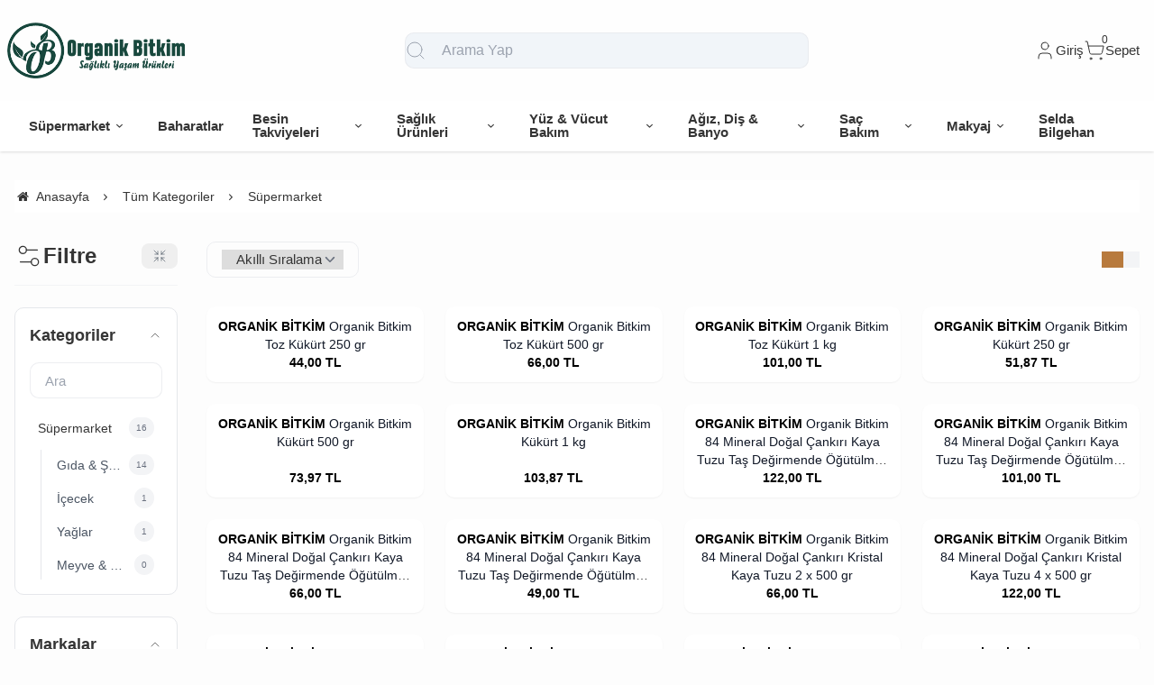

--- FILE ---
content_type: text/html; charset=UTF-8
request_url: https://www.organikbitkim.com/supermarket
body_size: 187003
content:
<!DOCTYPE html>
<html xmlns="http://www.w3.org/1999/xhtml" lang="tr" >

<head>
    <meta http-equiv="content-type" content="text/html; charset=utf-8" />
    <meta name="viewport" content="width=device-width, maximum-scale=1, minimum-scale=1, initial-scale=1, user-scalable=no" />
    <link href="/favicon.ico" rel="shortcut icon" />
    <link href="/service/loader/compressed/css/4/tr.css?rev=3274-459958" rel="stylesheet" />
    <title>Süpermarket Organik Bitkim | Sağlıklı Yaşam Ürünleri</title>
<meta name="keywords" content="Süpermarket">
<meta name="description" content="Süpermarket">
<meta name="robots" content="index,follow">
<link rel="canonical" href="https://www.organikbitkim.com/supermarket" />
<link rel="next" href="https://www.organikbitkim.com/supermarket?pg=2"/>

    <link href="/data/image/setting/apple-touch-icon.png?rev=3274-459958" rel="icon" />
    <link href="/data/image/setting/apple-touch-icon.png?rev=3274-459958" rel="apple-touch-icon" />
        <script>
        var ON_PAGE_READY = [];
        var LANGUAGE = 'tr';
        var PAGE = {
            ID: parseInt("4"),
            TYPE: 'category',
            TABLE_ID: '400',
            LINK: 'supermarket'
        };
        var MEMBER = {
            ID: parseInt('0'),
            FULLNAME: '',
            EMAIL: '',
            CART_COUNT: parseInt('0'),
            IS_ADMIN: false        };
        var FLASH_MESSAGE = [];
        var SEP_THO = '.';
        var SEP_DEC = ',';
        var DEC_LENGTH = 2;
        var SCREEN_WIDTH = Math.max(window.screen.width, window.screen.availWidth);
        var SCREEN_SIZE = 'xs';
        if (SCREEN_WIDTH > 1023) {
            SCREEN_SIZE = 'lg';
        } else if (SCREEN_WIDTH > 639) {
            SCREEN_SIZE = 'sm';
        }
        var PHP_SIZE = 'lg';
        var IS_MOBILE = 0;
    </script>
</head>

<body class="body-tr">
    <div id="content" class="content-tr"><div class="w-full row-12 " ><div class="grid grid-cols-12 gap-4 md:gap-8 items-start"><div class="flex flex-wrap col-span-12">
<div id="block-1" class="w-full flex flex-wrap  block-wrapper page-block-1 page-rel-1  theme-default folder-header tpl-default e-default-default"><header class="w-full flex flex-wrap inset-x-0 shadow  mb-4 md:mb-8  z-40 bg-white/75 hover:bg-white group/header  sticky-header ">
        <section class="w-full header-top z-10">
        <div class="container relative mx-auto flex flex-wrap md:flex-nowrap gap-x-2 md:gap-4 items-center justify-between p-2 group-[.scrolled]/header:!p-1">
            <span class="hamburger cursor-pointer md:!hidden" data-drawer-target="#drawer-mobile-menu">
                <i class="i-menu text-2xl"></i>
            </span>
            <a class="logo flex h-10 max-w-[130px] md:max-w-full md:h-20 lg:h-24  group-[.scrolled]/header:!h-16 duration-100" href="/" aria-label="system logo">
                <img src="/data/image/setting/logo.png" alt="Logo" width="200" height="0">
            </a>
            <div class="relative w-full order-last md:order-none  hidden md:flex md:w-[555px]" id="search-wrapper" v-cloak>
                <div class="relative md:max-w-md mx-auto w-full">
                    <i class="z-10 absolute inset-y-0 start-3 flex items-center pointer-events-none text-gray-400">
                        <svg xmlns="http://www.w3.org/2000/svg" width="24" height="24" viewBox="0 0 24 24" fill="none" stroke="currentColor" stroke-width="1" stroke-linecap="round" stroke-linejoin="round" class="lucide lucide-search-icon lucide-search">
                            <circle cx="11" cy="11" r="8" />
                            <path d="m21 21-4.3-4.3" />
                        </svg>
                    </i>
                    <input type="text" name="search" id="search" autocomplete="off" placeholder="Arama Yap" class="form-control !text-base bg-slate-100 ps-10" data-url="/search" v-model.trim="liveValue" @keyup="dynamicSearch" @keyup.enter="staticSearch">
                </div>
                <div class="w-full absolute top-full inset-x-0 max-w-3xl max-h-[700px] overflow-auto">
                    
<div class="wfull subfolder default_header_search_default">
<div class="w-full flex flex-wrap live-search-result " v-if="TOTAL>0">
    <ul class="w-full p-2 flex flex-wrap products bg-white/95 shadow" v-if="PRODUCTS.length">
        <li class="w-full flex" v-for="WORD in WORDS">
            <i class="i-arrow-right"></i>
            <a :href="WORD.LINK" class="w-full flex px-2 py-1 gap-2 md:gap-4 hover:underline hover:text-primary items-center cursor-pointer" @click="liveValue=WORD; staticSearch()">
                {{WORD}}
            </a>
        </li>
    </ul>
    <ul class="w-full p-2 flex flex-wrap products bg-white/95 shadow" v-if="PRODUCTS.length">
        <li class="w-full font-bold p-4">Ürünler</li>
        <li class="basis-full md:basis-6/12 p-2 " v-for="P in PRODUCTS">
            <a :href="P.LINK" class="w-full flex gap-2 md:gap-4 items-center hover:shadow-sm">
                <div class="image-inner max-w-[50px]" style="max-width: 46px;">
                    <img :src="P?.IMAGE?.SMALL" :alt="P.NAME" width="46" height="46" class="w-full h-full object-contain">
                </div>
                <div class="w-full flex flex-wrap flex-col text-sm">
                    <P class="line-clamp-2 hover:text-primary">{{P.NAME}}</P>
                    <div class="font-bold" v-if="P.PRICE>0">{{vat(P.PRICE,P.VAT)}}
                        ₺</div>
                </div>
            </a>
        </li>
    </ul>
</div>
<script>
    ON_PAGE_READY.push(() => {
        const searchAppOptions = {
            data() {
                return {
                    liveValue: '',
                    BRANDS: [],
                    CATEGORIES: [],
                    MODELS: [],
                    PRODUCTS: [],
                    WORDS: [],
                    TOTAL: 0
                };
            },
            methods: {
                dynamicSearch: function() {
                    let timer = null;
                    clearTimeout(timer);
                    timer = setTimeout(() => {
                        if (this.liveValue) {
                            $.ajax({
                                url: ESHOP.ENDPOINT.SEARCH_LIVE + encodeURIComponent(this.liveValue),
                                dataType: 'json',
                                success: (response) => {
                                    let dataList = 0;
                                    for (let key in dataList) {
                                        this[key] = typeof dataList[key] === 'object' ? [...dataList[key]] : dataList[key];
                                    }
                                }
                            });
                        } else {
                            this.clearSeach();
                        }
                    }, 250);
                },
                staticSearch() {
                    if (this.liveValue === '') {
                        return Message.notify(`Arama kelimesi boş olamaz.`, 0);
                    }
                    let url = getLink('q', encodeURIComponent(this.liveValue), $('#search-wrapper [name=search]').attr('data-url'));
                    window.location.href = url;
                },
                clearSeach() {
                    this.liveValue = '';
                    this.BRANDS = [];
                    this.CATEGORIES = [];
                    this.MODELS = [];
                    this.PRODUCTS = [];
                    this.TOTAL = 0;
                }
            },
            mounted() {
                document.addEventListener('click', (e) => {
                    let dom = e.target;
                    const parentDom = dom.closest('#search-wrapper');
                    if (parentDom == null) {
                        this.clearSeach();
                    }
                });
            }
        };
        MyVueApp('#search-wrapper', searchAppOptions, 0);
    })
</script>
</div>
                </div>
            </div>
            <div class="quick-links  flex items-center gap-3 lg:gap-4 px-2">
                <i class="cursor-pointer md:!hidden " onclick="$('#search-wrapper').toggleClass('hidden'); $('#search').focus()">
                    <svg xmlns="http://www.w3.org/2000/svg" width="24" height="24" viewBox="0 0 24 24" fill="none" stroke="currentColor" stroke-width="1" stroke-linecap="round" stroke-linejoin="round" class="lucide lucide-search-icon lucide-search">
                        <circle cx="11" cy="11" r="8" />
                        <path d="m21 21-4.3-4.3" />
                    </svg>
                </i>
                                    <div class="language-and-currency group relative">
                        <div class="w-full selecteds flex items-center cursor-pointer">
                            <img src="/img/default/flag/tr.svg" alt="flag" width="20" height="15" class="ms-2 hidden ">
                            <div href="#" class="title hidden">tr -
                                TL (₺)</div>
                        </div>
                        <div class="w-48 absolute lg:translate-x-1/2 end-0 top-full hidden group-hover:block z-20 pt-10 text-sm">
                            <div class="w-full flex flex-col lg:p-5 bg-white rounded relative shadow-sm border after:absolute after:top-0 after:start-1/2 after:w-3 after:h-3 after:-translate-x-1/2 rtl:after:translate-x-1/2 after:-translate-y-1/2 after:rotate-45 after:bg-white after:border-t after:border-l">
                                                                                                    <div class="w-full flex flex-wrap mb-2 gap-2 curr">
                                        <label for="currency-select" class="w-full">Para</label>
                                        <select id="currency-select" class="w-full form-control cursor-pointer" onchange="changeCurrency(this.value)">
                                                                                            <option selected value="TL">
                                                    TL</option>
                                                                                            <option  value="USD">
                                                    USD</option>
                                                                                            <option  value="EUR">
                                                    EUR</option>
                                                                                    </select>
                                    </div>
                                                            </div>
                        </div>
                    </div>
                                <span class="account cursor-pointer group relative whitespace-nowrap inline-flex items-center gap-1">
                    <span class="inline-flex items-center gap-1">
                        <svg xmlns="http://www.w3.org/2000/svg" width="24" height="24" viewBox="0 0 24 24" fill="none" stroke="currentColor" stroke-width="1" stroke-linecap="round" stroke-linejoin="round" class="lucide lucide-user-icon lucide-user">
                            <path d="M19 21v-2a4 4 0 0 0-4-4H9a4 4 0 0 0-4 4v2" />
                            <circle cx="12" cy="7" r="4" />
                        </svg>
                        <span class="hidden  md:inline">                            Giriş</span>
                    </span>
                    <div class="w-48 absolute lg:translate-x-1/3 end-0 top-full hidden group-hover:block z-20 pt-10 text-sm">
                        <div class="w-full flex flex-col  gap-4  p-2.5 lg:p-5 bg-white rounded relative shadow-sm border after:absolute after:top-0 after:start-1/2 lg:after:w-3 lg:after:h-3 after:-translate-x-1/2 rtl:after:translate-x-1/2 after:-translate-y-1/2 after:rotate-45 after:bg-white after:border-t after:border-l">
                                                            <a href="/uye-giris" class="btn btn-primary">Giriş Yap</a>
                                <a href="/uye-kayit" class="btn btn-dark">Üye Ol</a>
                                                    </div>
                    </div>
                </span>
                <a href="/sepet" class="cursor-pointer whitespace-nowrap relative inline-flex items-center gap-1">
                    <span class="relative inline-flex items-center">
                        <span class="cart-count absolute top-0 right-0 text-xs translate-x-1/2 -translate-y-1/2">0</span>
                        <svg xmlns="http://www.w3.org/2000/svg" width="24" height="24" viewBox="0 0 24 24" fill="none" stroke="currentColor" stroke-width="1" stroke-linecap="round" stroke-linejoin="round" class="lucide lucide-shopping-cart-icon lucide-shopping-cart">
                            <circle cx="8" cy="21" r="1" />
                            <circle cx="19" cy="21" r="1" />
                            <path d="M2.05 2.05h2l2.66 12.42a2 2 0 0 0 2 1.58h9.78a2 2 0 0 0 1.95-1.57l1.65-7.43H5.12" />
                        </svg>
                    </span>
                    <span class="hidden   md:inline">Sepet</span>
                </a>
            </div>
        </div>
    </section>
    <nav class="w-full hidden md:flex justify-center items-center   group/nav bg-[inherit]">
        <ul class="w-full container flex justify-center items-center gap-2 relative menu-desktop-1 group/menu-desktop group-[.scrolled]/header:hidden group-[.scrolled-up]/nav:!flex ">
                                        <li class="flex   group ">
                    <a href="https://www.organikbitkim.com/supermarket" target="_self" class=" p-3 lg:px-4 menu-first font-semibold border-b-2 border-transparent hover:border-primary flex items-center gap-2 relative leading-none text-[inherit]">
                        <span>Süpermarket</span>  <i class="i-chevron-down"></i> </a>
                                            <div class="submenu-wrapper hidden group-hover:flex group-[:not(.active)]/menu-desktop:hidden flex-wrap shadow absolute inset-x-0 top-full z-10 p-6 xl:p-8 bg-white/95">
                            <div class="left-side columns-3   w-full lg:columns-5">
                                                                    <div class="w-full break-inside-avoid-column mb-1">
                                        <a href="https://www.organikbitkim.com/gida-sekerleme" target="_self" class="w-full inline-block py-1 px-2 font-medium  hover:text-primary ease-linear">Gıda & Şekerleme</a>
                                                                            </div>
                                                                    <div class="w-full break-inside-avoid-column mb-1">
                                        <a href="https://www.organikbitkim.com/i-cecek" target="_self" class="w-full inline-block py-1 px-2 font-medium  hover:text-primary ease-linear">İçecek</a>
                                                                            </div>
                                                                    <div class="w-full break-inside-avoid-column mb-1">
                                        <a href="https://www.organikbitkim.com/yaglar" target="_self" class="w-full inline-block py-1 px-2 font-medium  hover:text-primary ease-linear">Yağlar</a>
                                                                            </div>
                                                                    <div class="w-full break-inside-avoid-column mb-1">
                                        <a href="https://www.organikbitkim.com/meyve-sebze" target="_self" class="w-full inline-block py-1 px-2 font-medium  hover:text-primary ease-linear">Meyve & Sebze</a>
                                                                            </div>
                                                                    <div class="w-full break-inside-avoid-column mb-1">
                                        <a href="https://www.organikbitkim.com/kuru-gida" target="_self" class="w-full inline-block py-1 px-2 font-medium  hover:text-primary ease-linear">Kuru Gıda</a>
                                                                            </div>
                                                            </div>
                                                    </div>
                                    </li>
                            <li class="flex  ">
                    <a href="https://www.organikbitkim.com/baharatlar" target="_self" class=" p-3 lg:px-4 menu-first font-semibold border-b-2 border-transparent hover:border-primary flex items-center gap-2 relative leading-none text-[inherit]">
                        <span>Baharatlar</span>  </a>
                                    </li>
                            <li class="flex   group ">
                    <a href="https://www.organikbitkim.com/besin-takviyeleri" target="_self" class=" p-3 lg:px-4 menu-first font-semibold border-b-2 border-transparent hover:border-primary flex items-center gap-2 relative leading-none text-[inherit]">
                        <span>Besin Takviyeleri</span>  <i class="i-chevron-down"></i> </a>
                                            <div class="submenu-wrapper hidden group-hover:flex group-[:not(.active)]/menu-desktop:hidden flex-wrap shadow absolute inset-x-0 top-full z-10 p-6 xl:p-8 bg-white/95">
                            <div class="left-side columns-3   w-full lg:columns-5">
                                                                    <div class="w-full break-inside-avoid-column mb-1">
                                        <a href="https://www.organikbitkim.com/saglik-destek-urunleri" target="_self" class="w-full inline-block py-1 px-2 font-medium  hover:text-primary ease-linear">Sağlık Destek Ürünleri</a>
                                                                            </div>
                                                                    <div class="w-full break-inside-avoid-column mb-1">
                                        <a href="https://www.organikbitkim.com/eklem-sagligi" target="_self" class="w-full inline-block py-1 px-2 font-medium  hover:text-primary ease-linear">Eklem Sağlığı</a>
                                                                            </div>
                                                                    <div class="w-full break-inside-avoid-column mb-1">
                                        <a href="https://www.organikbitkim.com/vitamin-mineraller" target="_self" class="w-full inline-block py-1 px-2 font-medium  hover:text-primary ease-linear">Vitamin & Mineraller</a>
                                                                            </div>
                                                                    <div class="w-full break-inside-avoid-column mb-1">
                                        <a href="https://www.organikbitkim.com/l-karnitin-ve-cla" target="_self" class="w-full inline-block py-1 px-2 font-medium  hover:text-primary ease-linear">L-Karnitin ve CLA</a>
                                                                            </div>
                                                            </div>
                                                    </div>
                                    </li>
                            <li class="flex   group ">
                    <a href="https://www.organikbitkim.com/saglik-urunleri" target="_self" class=" p-3 lg:px-4 menu-first font-semibold border-b-2 border-transparent hover:border-primary flex items-center gap-2 relative leading-none text-[inherit]">
                        <span>Sağlık Ürünleri</span>  <i class="i-chevron-down"></i> </a>
                                            <div class="submenu-wrapper hidden group-hover:flex group-[:not(.active)]/menu-desktop:hidden flex-wrap shadow absolute inset-x-0 top-full z-10 p-6 xl:p-8 bg-white/95">
                            <div class="left-side columns-3   w-full lg:columns-5">
                                                                    <div class="w-full break-inside-avoid-column mb-1">
                                        <a href="https://www.organikbitkim.com/agri-giderici-tens-cihazlari" target="_self" class="w-full inline-block py-1 px-2 font-medium  hover:text-primary ease-linear">Ağrı Giderici & Tens Cihazları</a>
                                                                            </div>
                                                                    <div class="w-full break-inside-avoid-column mb-1">
                                        <a href="https://www.organikbitkim.com/diger-1" target="_self" class="w-full inline-block py-1 px-2 font-medium  hover:text-primary ease-linear">Diğer</a>
                                                                            </div>
                                                                    <div class="w-full break-inside-avoid-column mb-1">
                                        <a href="https://www.organikbitkim.com/emzirme-urunleri" target="_self" class="w-full inline-block py-1 px-2 font-medium  hover:text-primary ease-linear">Emzirme Ürünleri</a>
                                                                            </div>
                                                            </div>
                                                    </div>
                                    </li>
                            <li class="flex   group ">
                    <a href="https://www.organikbitkim.com/yuz-vucut-bakimi" target="_self" class=" p-3 lg:px-4 menu-first font-semibold border-b-2 border-transparent hover:border-primary flex items-center gap-2 relative leading-none text-[inherit]">
                        <span>Yüz & Vücut Bakım</span>  <i class="i-chevron-down"></i> </a>
                                            <div class="submenu-wrapper hidden group-hover:flex group-[:not(.active)]/menu-desktop:hidden flex-wrap shadow absolute inset-x-0 top-full z-10 p-6 xl:p-8 bg-white/95">
                            <div class="left-side columns-3   w-full lg:columns-5">
                                                                    <div class="w-full break-inside-avoid-column mb-1">
                                        <a href="https://www.organikbitkim.com/vucut-bakimi" target="_self" class="w-full inline-block py-1 px-2 font-medium  hover:text-primary ease-linear">Vücut Bakımı</a>
                                                                            </div>
                                                                    <div class="w-full break-inside-avoid-column mb-1">
                                        <a href="https://www.organikbitkim.com/yuz-bakimi" target="_self" class="w-full inline-block py-1 px-2 font-medium  hover:text-primary ease-linear">Yüz Bakımı</a>
                                                                            </div>
                                                            </div>
                                                    </div>
                                    </li>
                            <li class="flex   group ">
                    <a href="https://www.organikbitkim.com/agiz-dis-banyo-urunleri" target="_self" class=" p-3 lg:px-4 menu-first font-semibold border-b-2 border-transparent hover:border-primary flex items-center gap-2 relative leading-none text-[inherit]">
                        <span>Ağız, Diş & Banyo</span>  <i class="i-chevron-down"></i> </a>
                                            <div class="submenu-wrapper hidden group-hover:flex group-[:not(.active)]/menu-desktop:hidden flex-wrap shadow absolute inset-x-0 top-full z-10 p-6 xl:p-8 bg-white/95">
                            <div class="left-side columns-3   w-full lg:columns-5">
                                                                    <div class="w-full break-inside-avoid-column mb-1">
                                        <a href="https://www.organikbitkim.com/banyo-urunleri" target="_self" class="w-full inline-block py-1 px-2 font-medium  hover:text-primary ease-linear">Banyo Ürünleri</a>
                                                                            </div>
                                                                    <div class="w-full break-inside-avoid-column mb-1">
                                        <a href="https://www.organikbitkim.com/agiz-dis-bakimi" target="_self" class="w-full inline-block py-1 px-2 font-medium  hover:text-primary ease-linear">Ağız & Diş Bakımı</a>
                                                                            </div>
                                                            </div>
                                                    </div>
                                    </li>
                            <li class="flex   group ">
                    <a href="https://www.organikbitkim.com/sac-bakim-sekillendirme" target="_self" class=" p-3 lg:px-4 menu-first font-semibold border-b-2 border-transparent hover:border-primary flex items-center gap-2 relative leading-none text-[inherit]">
                        <span>Saç Bakım</span>  <i class="i-chevron-down"></i> </a>
                                            <div class="submenu-wrapper hidden group-hover:flex group-[:not(.active)]/menu-desktop:hidden flex-wrap shadow absolute inset-x-0 top-full z-10 p-6 xl:p-8 bg-white/95">
                            <div class="left-side columns-3   w-full lg:columns-5">
                                                                    <div class="w-full break-inside-avoid-column mb-1">
                                        <a href="https://www.organikbitkim.com/sac-bakimi-sampuan" target="_self" class="w-full inline-block py-1 px-2 font-medium  hover:text-primary ease-linear">Saç Bakımı & Şampuan</a>
                                                                            </div>
                                                            </div>
                                                    </div>
                                    </li>
                            <li class="flex   group ">
                    <a href="https://www.organikbitkim.com/makyaj" target="_self" class=" p-3 lg:px-4 menu-first font-semibold border-b-2 border-transparent hover:border-primary flex items-center gap-2 relative leading-none text-[inherit]">
                        <span>Makyaj</span>  <i class="i-chevron-down"></i> </a>
                                            <div class="submenu-wrapper hidden group-hover:flex group-[:not(.active)]/menu-desktop:hidden flex-wrap shadow absolute inset-x-0 top-full z-10 p-6 xl:p-8 bg-white/95">
                            <div class="left-side columns-3   w-full lg:columns-5">
                                                                    <div class="w-full break-inside-avoid-column mb-1">
                                        <a href="https://www.organikbitkim.com/goz" target="_self" class="w-full inline-block py-1 px-2 font-medium  hover:text-primary ease-linear">Göz Makyajı</a>
                                                                            </div>
                                                            </div>
                                                    </div>
                                    </li>
                            <li class="flex  ">
                    <a href="https://www.organikbitkim.com/selda-bilgehan-1" target="_self" class=" p-3 lg:px-4 menu-first font-semibold border-b-2 border-transparent hover:border-primary flex items-center gap-2 relative leading-none text-[inherit]">
                        <span>Selda Bilgehan</span>  </a>
                                    </li>
                    </ul>
    </nav>
</header>

<div class="wfull subfolder default_header_menumobile_default">
<!-- drawer mobile menu -->
<div data-drawer-hide="#drawer-mobile-menu" class="backdrop hidden"></div>
<div id="drawer-mobile-menu" class="drawer">
    <div class="w-full mb-4 close" data-drawer-hide="#drawer-mobile-menu">
        <span class="flex justify-between items-center px-2 py-6 font-bold text-primary text-2xl relative">Menü<i class="i-times cursor-pointer w-12 h-full  inset-y-0 end-0 absolute"></i></span>
    </div>
    <div class="overflow-y-auto relative h-full">
        <ul class="space-y-2 font-medium h-full  overflow-auto menu-mobile-1">
                            <li class="flex flex-wrap  group ">
                                            <span href="https://www.organikbitkim.com/supermarket" data-drawer-target="#drawer-mobile-menu0" class="w-full cursor-pointer  flex justify-between p-2 menu-first font-semibold hover:bg-gray-50"><span>Süpermarket</span>
                             <i class="i-chevron-right"></i> </span>
                        <ul class="w-full h-full px-2 flex flex-wrap content-start space-y-2 font-normal drawer absolute inset-0 bg-white overflow-auto " id="drawer-mobile-menu0">
                            <li data-drawer-hide="#drawer-mobile-menu0" class="py-1 text-primary font-bold w-full cursor-pointer border-b border-primary text-lg sticky top-0 bg-white">
                                <i class="i-chevron-left"></i> <span>Süpermarket</span>
                            </li>
                                                            <li class="w-full">
                                                                            <a href="https://www.organikbitkim.com/gida-sekerleme" target="_self" class="w-full flex justify-between p-2 menu-first font-semibold hover:underline hover:bg-gray-50">Gıda & Şekerleme</a>
                                                                    </li>
                                                            <li class="w-full">
                                                                            <a href="https://www.organikbitkim.com/i-cecek" target="_self" class="w-full flex justify-between p-2 menu-first font-semibold hover:underline hover:bg-gray-50">İçecek</a>
                                                                    </li>
                                                            <li class="w-full">
                                                                            <a href="https://www.organikbitkim.com/yaglar" target="_self" class="w-full flex justify-between p-2 menu-first font-semibold hover:underline hover:bg-gray-50">Yağlar</a>
                                                                    </li>
                                                            <li class="w-full">
                                                                            <a href="https://www.organikbitkim.com/meyve-sebze" target="_self" class="w-full flex justify-between p-2 menu-first font-semibold hover:underline hover:bg-gray-50">Meyve & Sebze</a>
                                                                    </li>
                                                            <li class="w-full">
                                                                            <a href="https://www.organikbitkim.com/kuru-gida" target="_self" class="w-full flex justify-between p-2 menu-first font-semibold hover:underline hover:bg-gray-50">Kuru Gıda</a>
                                                                    </li>
                                                        <li class="w-full">
                                <a href="https://www.organikbitkim.com/supermarket" target="_self" class="w-full flex justify-between p-2 menu-first font-semibold hover:underline hover:bg-gray-50 text-primary">Tümünü Gör</a>
                            </li>
                        </ul>
                                    </li>
                            <li class="flex flex-wrap ">
                                            <a href="https://www.organikbitkim.com/baharatlar" target="_self" class=" w-full flex justify-between p-2 menu-first font-semibold hover:underline hover:bg-gray-50">
                            Baharatlar </a>
                                    </li>
                            <li class="flex flex-wrap  group ">
                                            <span href="https://www.organikbitkim.com/besin-takviyeleri" data-drawer-target="#drawer-mobile-menu2" class="w-full cursor-pointer  flex justify-between p-2 menu-first font-semibold hover:bg-gray-50"><span>Besin Takviyeleri</span>
                             <i class="i-chevron-right"></i> </span>
                        <ul class="w-full h-full px-2 flex flex-wrap content-start space-y-2 font-normal drawer absolute inset-0 bg-white overflow-auto " id="drawer-mobile-menu2">
                            <li data-drawer-hide="#drawer-mobile-menu2" class="py-1 text-primary font-bold w-full cursor-pointer border-b border-primary text-lg sticky top-0 bg-white">
                                <i class="i-chevron-left"></i> <span>Besin Takviyeleri</span>
                            </li>
                                                            <li class="w-full">
                                                                            <a href="https://www.organikbitkim.com/saglik-destek-urunleri" target="_self" class="w-full flex justify-between p-2 menu-first font-semibold hover:underline hover:bg-gray-50">Sağlık Destek Ürünleri</a>
                                                                    </li>
                                                            <li class="w-full">
                                                                            <a href="https://www.organikbitkim.com/eklem-sagligi" target="_self" class="w-full flex justify-between p-2 menu-first font-semibold hover:underline hover:bg-gray-50">Eklem Sağlığı</a>
                                                                    </li>
                                                            <li class="w-full">
                                                                            <a href="https://www.organikbitkim.com/vitamin-mineraller" target="_self" class="w-full flex justify-between p-2 menu-first font-semibold hover:underline hover:bg-gray-50">Vitamin & Mineraller</a>
                                                                    </li>
                                                            <li class="w-full">
                                                                            <a href="https://www.organikbitkim.com/l-karnitin-ve-cla" target="_self" class="w-full flex justify-between p-2 menu-first font-semibold hover:underline hover:bg-gray-50">L-Karnitin ve CLA</a>
                                                                    </li>
                                                        <li class="w-full">
                                <a href="https://www.organikbitkim.com/besin-takviyeleri" target="_self" class="w-full flex justify-between p-2 menu-first font-semibold hover:underline hover:bg-gray-50 text-primary">Tümünü Gör</a>
                            </li>
                        </ul>
                                    </li>
                            <li class="flex flex-wrap  group ">
                                            <span href="https://www.organikbitkim.com/saglik-urunleri" data-drawer-target="#drawer-mobile-menu3" class="w-full cursor-pointer  flex justify-between p-2 menu-first font-semibold hover:bg-gray-50"><span>Sağlık Ürünler</span>
                             <i class="i-chevron-right"></i> </span>
                        <ul class="w-full h-full px-2 flex flex-wrap content-start space-y-2 font-normal drawer absolute inset-0 bg-white overflow-auto " id="drawer-mobile-menu3">
                            <li data-drawer-hide="#drawer-mobile-menu3" class="py-1 text-primary font-bold w-full cursor-pointer border-b border-primary text-lg sticky top-0 bg-white">
                                <i class="i-chevron-left"></i> <span>Sağlık Ürünler</span>
                            </li>
                                                            <li class="w-full">
                                                                            <a href="https://www.organikbitkim.com/agri-giderici-tens-cihazlari" target="_self" class="w-full flex justify-between p-2 menu-first font-semibold hover:underline hover:bg-gray-50">Ağrı Giderici & Tens Cihazları</a>
                                                                    </li>
                                                            <li class="w-full">
                                                                            <a href="https://www.organikbitkim.com/diger-1" target="_self" class="w-full flex justify-between p-2 menu-first font-semibold hover:underline hover:bg-gray-50">Diğer</a>
                                                                    </li>
                                                            <li class="w-full">
                                                                            <a href="https://www.organikbitkim.com/emzirme-urunleri" target="_self" class="w-full flex justify-between p-2 menu-first font-semibold hover:underline hover:bg-gray-50">Emzirme Ürünleri</a>
                                                                    </li>
                                                        <li class="w-full">
                                <a href="https://www.organikbitkim.com/saglik-urunleri" target="_self" class="w-full flex justify-between p-2 menu-first font-semibold hover:underline hover:bg-gray-50 text-primary">Tümünü Gör</a>
                            </li>
                        </ul>
                                    </li>
                            <li class="flex flex-wrap  group ">
                                            <span href="https://www.organikbitkim.com/yuz-vucut-bakimi" data-drawer-target="#drawer-mobile-menu4" class="w-full cursor-pointer  flex justify-between p-2 menu-first font-semibold hover:bg-gray-50"><span>Yüz & Vücut Bakım</span>
                             <i class="i-chevron-right"></i> </span>
                        <ul class="w-full h-full px-2 flex flex-wrap content-start space-y-2 font-normal drawer absolute inset-0 bg-white overflow-auto " id="drawer-mobile-menu4">
                            <li data-drawer-hide="#drawer-mobile-menu4" class="py-1 text-primary font-bold w-full cursor-pointer border-b border-primary text-lg sticky top-0 bg-white">
                                <i class="i-chevron-left"></i> <span>Yüz & Vücut Bakım</span>
                            </li>
                                                            <li class="w-full">
                                                                            <a href="https://www.organikbitkim.com/vucut-bakimi" target="_self" class="w-full flex justify-between p-2 menu-first font-semibold hover:underline hover:bg-gray-50">Vücut Bakımı</a>
                                                                    </li>
                                                            <li class="w-full">
                                                                            <a href="https://www.organikbitkim.com/yuz-bakimi" target="_self" class="w-full flex justify-between p-2 menu-first font-semibold hover:underline hover:bg-gray-50">Yüz Bakımı</a>
                                                                    </li>
                                                        <li class="w-full">
                                <a href="https://www.organikbitkim.com/yuz-vucut-bakimi" target="_self" class="w-full flex justify-between p-2 menu-first font-semibold hover:underline hover:bg-gray-50 text-primary">Tümünü Gör</a>
                            </li>
                        </ul>
                                    </li>
                            <li class="flex flex-wrap  group ">
                                            <span href="https://www.organikbitkim.com/agiz-dis-banyo-urunleri" data-drawer-target="#drawer-mobile-menu5" class="w-full cursor-pointer  flex justify-between p-2 menu-first font-semibold hover:bg-gray-50"><span>Ağız, Diş & Banyo</span>
                             <i class="i-chevron-right"></i> </span>
                        <ul class="w-full h-full px-2 flex flex-wrap content-start space-y-2 font-normal drawer absolute inset-0 bg-white overflow-auto " id="drawer-mobile-menu5">
                            <li data-drawer-hide="#drawer-mobile-menu5" class="py-1 text-primary font-bold w-full cursor-pointer border-b border-primary text-lg sticky top-0 bg-white">
                                <i class="i-chevron-left"></i> <span>Ağız, Diş & Banyo</span>
                            </li>
                                                            <li class="w-full">
                                                                            <a href="https://www.organikbitkim.com/banyo-urunleri" target="_self" class="w-full flex justify-between p-2 menu-first font-semibold hover:underline hover:bg-gray-50">Banyo Ürünleri</a>
                                                                    </li>
                                                            <li class="w-full">
                                                                            <a href="https://www.organikbitkim.com/agiz-dis-bakimi" target="_self" class="w-full flex justify-between p-2 menu-first font-semibold hover:underline hover:bg-gray-50">Ağız & Diş Bakımı</a>
                                                                    </li>
                                                        <li class="w-full">
                                <a href="https://www.organikbitkim.com/agiz-dis-banyo-urunleri" target="_self" class="w-full flex justify-between p-2 menu-first font-semibold hover:underline hover:bg-gray-50 text-primary">Tümünü Gör</a>
                            </li>
                        </ul>
                                    </li>
                            <li class="flex flex-wrap  group ">
                                            <span href="https://www.organikbitkim.com/sac-bakim-sekillendirme" data-drawer-target="#drawer-mobile-menu6" class="w-full cursor-pointer  flex justify-between p-2 menu-first font-semibold hover:bg-gray-50"><span>Saç Bakım</span>
                             <i class="i-chevron-right"></i> </span>
                        <ul class="w-full h-full px-2 flex flex-wrap content-start space-y-2 font-normal drawer absolute inset-0 bg-white overflow-auto " id="drawer-mobile-menu6">
                            <li data-drawer-hide="#drawer-mobile-menu6" class="py-1 text-primary font-bold w-full cursor-pointer border-b border-primary text-lg sticky top-0 bg-white">
                                <i class="i-chevron-left"></i> <span>Saç Bakım</span>
                            </li>
                                                            <li class="w-full">
                                                                            <a href="https://www.organikbitkim.com/sac-bakimi-sampuan" target="_self" class="w-full flex justify-between p-2 menu-first font-semibold hover:underline hover:bg-gray-50">Saç Bakımı & Şampuan</a>
                                                                    </li>
                                                        <li class="w-full">
                                <a href="https://www.organikbitkim.com/sac-bakim-sekillendirme" target="_self" class="w-full flex justify-between p-2 menu-first font-semibold hover:underline hover:bg-gray-50 text-primary">Tümünü Gör</a>
                            </li>
                        </ul>
                                    </li>
                            <li class="flex flex-wrap  group ">
                                            <span href="https://www.organikbitkim.com/makyaj" data-drawer-target="#drawer-mobile-menu7" class="w-full cursor-pointer  flex justify-between p-2 menu-first font-semibold hover:bg-gray-50"><span>Makyaj</span>
                             <i class="i-chevron-right"></i> </span>
                        <ul class="w-full h-full px-2 flex flex-wrap content-start space-y-2 font-normal drawer absolute inset-0 bg-white overflow-auto " id="drawer-mobile-menu7">
                            <li data-drawer-hide="#drawer-mobile-menu7" class="py-1 text-primary font-bold w-full cursor-pointer border-b border-primary text-lg sticky top-0 bg-white">
                                <i class="i-chevron-left"></i> <span>Makyaj</span>
                            </li>
                                                            <li class="w-full">
                                                                            <a href="https://www.organikbitkim.com/goz" target="_self" class="w-full flex justify-between p-2 menu-first font-semibold hover:underline hover:bg-gray-50">Göz Makyajı</a>
                                                                    </li>
                                                        <li class="w-full">
                                <a href="https://www.organikbitkim.com/makyaj" target="_self" class="w-full flex justify-between p-2 menu-first font-semibold hover:underline hover:bg-gray-50 text-primary">Tümünü Gör</a>
                            </li>
                        </ul>
                                    </li>
                            <li class="flex flex-wrap ">
                                            <a href="https://www.organikbitkim.com/selda-bilgehan-1" target="_self" class=" w-full flex justify-between p-2 menu-first font-semibold hover:underline hover:bg-gray-50">
                            Selda Bilgehan </a>
                                    </li>
                        <li class="w-full flex gap-4 py-2">
                <a href="/uye-giris" class="w-full btn btn-primary">
                                        Giriş Yap</a>
                <a href="/uye-kayit " class="w-full btn btn-dark"> Üye Ol</a>
            </li>
        </ul>
    </div>
</div>
</div>

<div class="wfull subfolder default_header_info_default">
<i class="scroll-top i-arrow-up fixed end-8 bottom-4 bg-primary text-white w-10 h-10 text-lg flex items-center justify-center z-50 cursor-pointer invisible"></i>
<script>
    document.querySelector('.scroll-top')?.addEventListener('click', function() {
        scroll({
            top: 0,
            behavior: 'smooth'
        });
    });
</script>
</div>
</div>
</div></div></div>
<div class="w-full row-13 " ><div class="eshop-container"><div class="grid grid-cols-12 gap-4 md:gap-8 items-start"><div class="flex flex-wrap col-span-12">
<div id="block-21" class="w-full flex flex-wrap  block-wrapper page-block-38 page-rel-21  theme-default folder-navigation tpl-default e-default-default"><section class="w-full bg-light-light mb-4 md:mb-8" >
    <nav class="flex container" aria-label="Breadcrumb" itemscope= itemtype="http://schema.org/BreadcrumbList">
        <ol class="breadcrumb inline-flex items-center space-x-1 md:space-x-2 overflow-auto">
            <li class="inline-flex items-center" itemprop="itemListElement" itemscope itemtype="http://schema.org/ListItem">
                <a itemprop="item" href="/" class="inline-flex items-center text-sm py-2 space-x-1 whitespace-nowrap">
                    <i class="i-home"></i>
                    <span itemprop="name">Anasayfa</span>
                </a>
                <meta itemprop="position" content="1" />
            </li>
                            <li itemprop="itemListElement" itemtype="http://schema.org/ListItem">
                    <div class="flex items-center">
                        <i class="i-chevron-right"></i>
                        <a itemprop="item" href="https://www.organikbitkim.com/tum-kategori-ler" title="Tüm Kategoriler"
                            class="ms-1 text-sm md:ms-2 py-2 whitespace-nowrap ">
                            <span itemprop="name">Tüm Kategoriler</span>
                        </a>
                    </div>
                    <meta itemprop="position" content="2" />
                </li>
                            <li itemprop="itemListElement" itemtype="http://schema.org/ListItem">
                    <div class="flex items-center">
                        <i class="i-chevron-right"></i>
                        <a itemprop="item" href="https://www.organikbitkim.com/supermarket" title="Süpermarket"
                            class="ms-1 text-sm md:ms-2 py-2 whitespace-nowrap  font-medium pointer-events-none ">
                            <span itemprop="name">Süpermarket</span>
                        </a>
                    </div>
                    <meta itemprop="position" content="3" />
                </li>
                    </ol>
    </nav>
</section></div>
</div></div></div></div>
<div class="w-full row-14 " ><div class="eshop-container"><div class="grid grid-cols-12 gap-4 md:gap-8 items-start"><div class="flex flex-wrap col-span-12 lg:col-span-2 xl:col-span-2">
<div id="block-22" class="w-full flex flex-wrap  block-wrapper page-block-7 page-rel-22  theme-default folder-filter tpl-default e-default-default"><div data-drawer-hide="#drawer-mobile-filter" class="backdrop hidden"></div>
<div class="w-full mb-6 lg-12 " id="drawer-mobile-filter">
	<div id="app" class="w-full flex min-h-screen" v-cloak>
		<aside class="w-full space-y-6 relative" :id="'filter' + blockId">
			<div class="border-b border-gray-100 pb-4 inline-flex gap-2 items-center justify-between w-full">
									<div class="inline-flex gap-2">
						<svg xmlns="http://www.w3.org/2000/svg" width="32" height="32" viewBox="0 0 24 24" fill="none" stroke="currentColor" stroke-width="1" stroke-linecap="round" stroke-linejoin="round" class="lucide lucide-settings2-icon lucide-settings-2">
							<path d="M14 17H5" />
							<path d="M19 7h-9" />
							<circle cx="17" cy="17" r="3" />
							<circle cx="7" cy="7" r="3" />
						</svg>
						<h2 class="text-xl lg:text-2xl font-bold">Filtre</h2>
					</div>
								<button @click="toggleAllGroups" class="flex items-center gap-1 px-3 py-1.5 text-sm text-gray-600 hover:text-gray-900 hover:bg-gray-100 rounded-lg transition" title="Tümünü Aç/Kapat">
					<span v-if="allExpanded">
						<svg xmlns="http://www.w3.org/2000/svg" width="16" height="16" viewBox="0 0 24 24" fill="none" stroke="currentColor" stroke-width="1" stroke-linecap="round" stroke-linejoin="round" class="lucide lucide-shrink-icon lucide-shrink">
							<path d="m15 15 6 6m-6-6v4.8m0-4.8h4.8" />
							<path d="M9 19.8V15m0 0H4.2M9 15l-6 6" />
							<path d="M15 4.2V9m0 0h4.8M15 9l6-6" />
							<path d="M9 4.2V9m0 0H4.2M9 9 3 3" />
						</svg>
					</span>
					<span v-else>
						<svg xmlns="http://www.w3.org/2000/svg" width="16" height="16" viewBox="0 0 24 24" fill="none" stroke="currentColor" stroke-width="1" stroke-linecap="round" stroke-linejoin="round" class="lucide lucide-expand-icon lucide-expand">
							<path d="m15 15 6 6" />
							<path d="m15 9 6-6" />
							<path d="M21 16v5h-5" />
							<path d="M21 8V3h-5" />
							<path d="M3 16v5h5" />
							<path d="m3 21 6-6" />
							<path d="M3 8V3h5" />
							<path d="M9 9 3 3" />
						</svg>
					</span>

				</button>
			</div>
			<div v-for="(group, groupIndex) in filterItems" :key="group.XTYPE" class="space-y-4 bg-white border p-4 rounded">
				<div class="text-base lg:text-lg font-semibold flex items-center justify-between cursor-pointer" @click="toggleGroup(group.XTYPE)">
					<div>{{ group?.TITLE  || group?.XTYPE || 'Grup' }}</div>
					<svg xmlns="http://www.w3.org/2000/svg" width="16" height="16" viewBox="0 0 24 24" fill="none" stroke="currentColor" stroke-width="1" stroke-linecap="round" stroke-linejoin="round" class="transition-transform duration-200" v-bind:class="isGroupExpanded(group.XTYPE) ? 'rotate-180' : ''">
						<path d="M6 9l6 6 6-6" />
					</svg>
				</div>
				<div v-show="isGroupExpanded(group.XTYPE)" class="filter-inner-search">
					<div class="relative">
						<input type="text" v-model="searchTerms[group.XTYPE]" @input="filterSearch(group)" placeholder="Ara" class="form-control" />
					</div>
				</div>
				<div v-show="isGroupExpanded(group.XTYPE)">
					<template v-if="group.XTYPE === 'VARIANT' || group.XTYPE === 'FILTER'">
						<div v-for="(subGroup, subIndex) in group.DATA" :key="subGroup.ID || subGroup.NAME" v-show="hasSubGroupVisibleContent(subGroup, group.XTYPE)" class="space-y-3 border-t pt-3">
							<h4 class="text-sm font-medium uppercase tracking-wide">{{ subGroup?.NAME || 'Seçenek' }}</h4>
							<ul class="space-y-1 max-h-80 overflow-auto scrollbar-thin scrollbar-thumb-gray-300 scrollbar-track-gray-100">
								<li v-for="item in subGroup.visibleOptions || subGroup.OPTIONS" :key="item?.ID || item?.OPTION_ID" class="group flex items-center justify-between cursor-pointer px-2 py-1 rounded-lg transition-all duration-200 hover:bg-primary/5 hover:shadow-sm border border-transparent" :class="{ 'selected bg-primary/5 !border-primary shadow-sm': isSelected(group?.XTYPE, item, subIndex) }" @click="toggleFilter(group?.XTYPE, item, subIndex)">
									<div class="flex items-center flex-1 min-w-0">
										<img v-if="(item?.IMG2 && item?.IMG2.PATH) || (item?.IMAGE && item?.IMAGE.SMALL)" :src="item?.IMG2?.PATH || item?.IMAGE?.SMALL" alt="" class="w-8 h-8 object-contain mr-3 rounded-md border border-gray-200" />
										<div v-if="(item?.COLOR && item?.COLOR !== '') || (item?.DATA1 && item?.DATA1.startsWith?.('#'))" class="w-6 h-6 rounded-full border-2 border-gray-200 mr-3 shadow-sm" :style="{ backgroundColor: item?.COLOR || item?.DATA1 }">
										</div>
										<span class="flex-1 text-sm font-light text-gray-600 truncate group-hover:text-gray-900">{{ item?.NAME || 'Seçenek' }}</span>
									</div>
									<span class="ml-2 px-2 py-1 text-[10px] font-medium text-gray-500 bg-gray-100 rounded-full">{{ item?.COUNT ?? 0 }}</span>
									<input type="checkbox" class="hidden" :value="item?.ID || item?.OPTION_ID" :checked="isSelected(group?.XTYPE, item, subIndex)" />
								</li>
							</ul>
						</div>
					</template>
					<template v-else-if="group.XTYPE === 'CATEGORY'">
						<div v-for="cat in group.visibleOptions || group.DATA" :key="cat.ID" class="space-y-2">
							<div class="group flex items-center justify-between cursor-pointer px-2 py-1 rounded-lg transition hover:bg-primary/5 hover:shadow-sm border border-transparent pointer-events-none" :class="{ 'selected bg-primary/5 !border-primary shadow-sm': isSelected(group?.XTYPE, cat) }" @click="toggleFilter(group?.XTYPE, cat)">
								<div class="flex items-center flex-1 min-w-0">
									<img v-if="(cat?.IMG2 && cat?.IMG2.PATH) || (cat?.IMAGE && cat?.IMAGE.SMALL)" :src="cat?.IMG2?.PATH || cat?.IMAGE?.SMALL" alt="" class="w-8 h-8 object-contain mr-3 rounded-md border border-gray-200 hidden" />
									<span class="flex-1 text-sm font-medium truncate group-hover:text-gray-900">
										{{ cat?.NAME || 'Kategori' }}
									</span>
								</div>
								<span class="ml-2 px-2 py-1 text-[10px] font-medium text-gray-500 bg-gray-100 rounded-full">{{ cat?.COUNT ?? 0 }}</span>
							</div>
							<ul v-if="cat.CHILDREN && cat.CHILDREN.length" class="ml-3 border-l pl-2 space-y-1 max-h-80 overflow-auto scrollbar-thin scrollbar-thumb-gray-300 scrollbar-track-gray-100">
								<li v-for="child in cat.CHILDREN" :key="child.ID" class="group flex items-center justify-between cursor-pointer px-2 py-1 rounded-lg transition hover:bg-primary/5 hover:shadow-sm border border-transparent" :class="{ 'selected bg-primary/5 !border-primary shadow-sm': isSelected(group?.XTYPE, child) }" @click="toggleFilter(group?.XTYPE, child)">
									<div class="flex items-center flex-1 min-w-0">
										<img v-if="(child?.IMG2 && child?.IMG2.PATH) || (child?.IMAGE && child?.IMAGE.SMALL)" :src="child?.IMG2?.PATH || child?.IMAGE?.SMALL" alt="" class="w-6 h-6 object-contain mr-2 rounded-md border border-gray-200 hidden" />
										<span class="flex-1 text-sm font-light text-gray-600 truncate group-hover:text-gray-900">
											{{ child?.NAME || 'Alt Kategori' }}
										</span>
									</div>
									<span class="ml-2 px-2 py-1 text-[10px] font-medium text-gray-500 bg-gray-100 rounded-full">{{ child?.COUNT ?? 0 }}</span>
								</li>
							</ul>
						</div>
					</template>
					<template v-else>
						<ul class="space-y-1 max-h-80 overflow-auto scrollbar-thin scrollbar-thumb-gray-300 scrollbar-track-gray-100">
							<li v-for="item in group.visibleOptions || group.DATA" :key="item?.ID || item?.OPTION_ID" class="group flex items-center justify-between cursor-pointer px-2 py-1 rounded-lg transition-all duration-200 hover:bg-primary/5 hover:shadow-sm border border-transparent" :class="{ 'selected bg-primary/5 !border-primary shadow-sm': isSelected(group?.XTYPE, item) }" @click="toggleFilter(group?.XTYPE, item)">
								<div class="flex items-center flex-1 min-w-0">
									<img v-if="(item?.IMG2 && item?.IMG2.PATH) || (item?.IMAGE && item?.IMAGE.SMALL)" :src="item?.IMG2?.PATH || item?.IMAGE?.SMALL" alt="" class="w-8 h-8 object-contain mr-3 rounded-md border border-gray-200" />
									<span class="flex-1 text-sm font-light text-gray-600 truncate group-hover:text-gray-900">{{ item?.NAME || 'Seçenek' }}</span>
								</div>
								<span class="ml-2 px-2 py-1 text-[10px] font-medium text-gray-500 bg-gray-100 rounded-full">{{ item?.COUNT ?? 0 }}</span>
								<input type="checkbox" class="hidden" :value="item?.ID || item?.OPTION_ID" :checked="isSelected(group?.XTYPE, item)" />
							</li>
						</ul>
					</template>
				</div>
			</div>
			<div v-if="getSelectedLabels().length" class="py-4 border-t border-gray-100 flex flex-wrap gap-2">
				<button v-for="(sel, i) in getSelectedLabels()" :key="i" class="py-05 px-2 text-[10px] bg-primary/10 text-primary rounded-full hover:bg-primary/20 transition" @click.prevent="toggleFilter(sel.type, sel.item, sel.groupIndex)">
					{{ sel.name }} ✕
				</button>
				<button class="py-05 px-2 text-[10px] bg-gray-500 text-white rounded-full hover:bg-gray-700 transition" @click.prevent="clearAllFilter">
					Tümünü Temizle				</button>
			</div>
			<div class="pt-6 border-t border-gray-100 sticky bottom-4 lg:hidden">
				<button class="filter-btn w-full btn btn-primary" @click.prevent="generateURL">
					<span class="flex items-center justify-center">
						Seçilenleri Filtrele					</span>
				</button>
			</div>
		</aside>
	</div>
</div></div>
</div><div class="flex flex-wrap col-span-12 lg:col-span-10 xl:col-span-10">
<div id="block-23" class="w-full flex flex-wrap  block-wrapper page-block-3 page-rel-23  theme-default folder-product-list tpl-default e-default-default">
    <div class="w-full reload-inside mb-4 lg:mb-8">
        <div class="product-list-wrapper" data-relation="23">
            <section class="list-top flex gap-4 md:gap-8 mb-4 md:mb-8 items-center justify-between">
                <div class="w-1/2 md:w-auto md:hidden filter-mobile-btn" data-drawer-target="#drawer-mobile-filter">
                    <div class="flex w-full btn btn-soft h-10 items-center justify-center">
                        <span class="lg:hidden text-primary">
                            <svg xmlns="http://www.w3.org/2000/svg" width="24" height="24" viewBox="0 0 24 24" fill="none" stroke="currentColor" stroke-width="2" stroke-linecap="round" stroke-linejoin="round">
                                <path d="M10 5H3" />
                                <path d="M12 19H3" />
                                <path d="M14 3v4" />
                                <path d="M16 17v4" />
                                <path d="M21 12h-9" />
                                <path d="M21 19h-5" />
                                <path d="M21 5h-7" />
                                <path d="M8 10v4" />
                                <path d="M8 12H3" />
                            </svg>
                        </span>
                        Filtre                    </div>
                </div>
                <div class="w-1/2 md:w-auto inline-flex items-center justify-center form-control max-lg:gap-2 h-10 border rounded list-sort relative">
                    <span class="lg:hidden text-primary">
                        <svg xmlns="http://www.w3.org/2000/svg" width="24" height="24" viewBox="0 0 24 24" fill="none" stroke="currentColor" stroke-width="2" stroke-linecap="round" stroke-linejoin="round">
                            <path d="m3 16 4 4 4-4" />
                            <path d="M7 20V4" />
                            <path d="M11 4h10" />
                            <path d="M11 8h7" />
                            <path d="M11 12h4" />
                        </svg>
                    </span>
                    <select id="sort-by" class="lg:w-full lg:px-4 max-lg:!bg-none max-lg:!p-0 !outline-none !border-none">
                                                    <option value="0" selected>Akıllı Sıralama</option>                                                                                                                                                                                                                                                                                    <option value="1" >Fiyat Artan</option>                                                                                                                                                                                                                                                                                    <option value="2" >Fiyat Azalan</option>                                                                                                                                                                                                                                                                                    <option value="3" >Yeni Ürün</option>                                                                                                                                                                                                                                                                                    <option value="4" >Satış Miktarı</option>                                                                                                                                                                                                                                                                                    <option value="5" >Yorum Sayısı</option>                                                                                                                                                                                                                                                                                    <option value="6" >Alfabetik</option>                                                                                                                                                                                                                                                                                    <option value="7" >Ters Alfabetik</option>
                                                                    </select>
                </div>
                <div class="hidden md:flex">
                    <div class="flex gap-8 items-center list-grid  ">
                        <span class="flex gap-1 cursor-pointer group" data-id="4">
                                                            <span class="inline-flex flex-col gap-1">
                                    <i class="size-1.5 bg-gray-100 group-[.active]:bg-primary"></i>
                                    <i class="size-1.5 bg-gray-100 group-[.active]:bg-primary"></i>
                                    <i class="size-1.5 bg-gray-100 group-[.active]:bg-primary"></i>
                                </span>
                                                            <span class="inline-flex flex-col gap-1">
                                    <i class="size-1.5 bg-gray-100 group-[.active]:bg-primary"></i>
                                    <i class="size-1.5 bg-gray-100 group-[.active]:bg-primary"></i>
                                    <i class="size-1.5 bg-gray-100 group-[.active]:bg-primary"></i>
                                </span>
                                                            <span class="inline-flex flex-col gap-1">
                                    <i class="size-1.5 bg-gray-100 group-[.active]:bg-primary"></i>
                                    <i class="size-1.5 bg-gray-100 group-[.active]:bg-primary"></i>
                                    <i class="size-1.5 bg-gray-100 group-[.active]:bg-primary"></i>
                                </span>
                                                            <span class="inline-flex flex-col gap-1">
                                    <i class="size-1.5 bg-gray-100 group-[.active]:bg-primary"></i>
                                    <i class="size-1.5 bg-gray-100 group-[.active]:bg-primary"></i>
                                    <i class="size-1.5 bg-gray-100 group-[.active]:bg-primary"></i>
                                </span>
                                                    </span>
                        <span class="flex gap-1 cursor-pointer group" data-id="3">
                                                            <span class="inline-flex flex-col gap-1">
                                    <i class="size-1.5 bg-gray-100 group-[.active]:bg-primary"></i>
                                    <i class="size-1.5 bg-gray-100 group-[.active]:bg-primary"></i>
                                    <i class="size-1.5 bg-gray-100 group-[.active]:bg-primary"></i>
                                </span>
                                                            <span class="inline-flex flex-col gap-1">
                                    <i class="size-1.5 bg-gray-100 group-[.active]:bg-primary"></i>
                                    <i class="size-1.5 bg-gray-100 group-[.active]:bg-primary"></i>
                                    <i class="size-1.5 bg-gray-100 group-[.active]:bg-primary"></i>
                                </span>
                                                            <span class="inline-flex flex-col gap-1">
                                    <i class="size-1.5 bg-gray-100 group-[.active]:bg-primary"></i>
                                    <i class="size-1.5 bg-gray-100 group-[.active]:bg-primary"></i>
                                    <i class="size-1.5 bg-gray-100 group-[.active]:bg-primary"></i>
                                </span>
                                                    </span>
                    </div>
                </div>
            </section>
            <section class="w-full list-middle grid grid-cols-2 sm:grid-cols-3 lg:grid-cols-4 gap-4 lg:gap-6" id="product-list">
                                    <div class="w-full flex  group product-item">
                        <div class="flex flex-col bg-white shadow-sm group-hover:shadow rounded overflow-hidden cursor-pointer h-full w-full">
                            <div class="flex relative overflow-hidden" style="aspect-ratio:0.667">
                                <a href="https://www.organikbitkim.com/organik-bitkim-toz-kukurt-250-gr" class="w-full h-full flex relative overflow-hidden opacity-custom" aria-label=" Organik Bitkim Toz Kükürt 250 gr">
                                    <picture class="absolute inset-0 z-[1] opacity-100 duration-300  group-hover:opacity-0 ">
                                        <img data-src="https://cdn.eticaret.shop/organikbitkim/small/954/organik-bitkim-toz-kukurt-250-gr-10954-41713.webp" class="lazy w-full h-full object-scale-down " loading="lazy" alt="Organik Bitkim Toz Kükürt 250 gr">
                                    </picture>
                                                                            <picture class="absolute inset-0 z-[2] hidden group-hover:block opacity-0 group-hover:opacity-100 duration-300">
                                            <img data-src="https://cdn.eticaret.shop/organikbitkim/small/954/organik-bitkim-toz-kukurt-250-gr-10954-41712.webp" class="lazy w-full h-full object-scale-down" loading="lazy" alt="Organik Bitkim Toz Kükürt 250 gr">
                                        </picture>
                                                                    </a>
                                                                    <div class="flex flex-col gap-2 absolute max-w-10 top-2 end-2  duration-200 z-10">
                                                                                    <i class="flex items-center justify-center group bg-white rounded-full size-8 transition-colors duration-200 [&.active]:!bg-primary [&.active]:!text-white" data-toggle="fav" data-product-id="10954" data-variant-id="0">
                                                <svg xmlns="http://www.w3.org/2000/svg" width="16" height="16" viewBox="0 0 24 24" fill="none" stroke="currentColor" stroke-width="1.5" stroke-linecap="round" stroke-linejoin="round" class="lucide lucide-heart-icon lucide-heart">
                                                    <path d="M19 14c1.49-1.46 3-3.21 3-5.5A5.5 5.5 0 0 0 16.5 3c-1.76 0-3 .5-4.5 2-1.5-1.5-2.74-2-4.5-2A5.5 5.5 0 0 0 2 8.5c0 2.3 1.5 4.05 3 5.5l7 7Z" />
                                                </svg>
                                            </i>
                                                                                                                            <input type="hidden" value="1" id="q-23-10954" />
                                            <i class="flex items-center justify-center bg-white rounded-full size-8 transition-colors duration-200 " data-toggle="add-to-cart" data-product-id="10954" data-quantity="q-23-10954">
                                                <svg xmlns="http://www.w3.org/2000/svg" width="16" height="16" viewBox="0 0 24 24" fill="none" stroke="currentColor" stroke-width="1.5" stroke-linecap="round" stroke-linejoin="round" class="lucide lucide-shopping-cart-icon lucide-shopping-cart">
                                                    <circle cx="8" cy="21" r="1" />
                                                    <circle cx="19" cy="21" r="1" />
                                                    <path d="M2.05 2.05h2l2.66 12.42a2 2 0 0 0 2 1.58h9.78a2 2 0 0 0 1.95-1.57l1.65-7.43H5.12" />
                                                </svg>
                                            </i>
                                                                            </div>
                                                            </div>
                            <div class="flex grow flex-col justify-between rounded-b p-3 text-center">
                                <div class="text-sm line-clamp-3">
                                    <a href="https://www.organikbitkim.com/dokme-urun-ob" class="font-semibold text-black">ORGANİK BİTKİM</a>                                    <a href="https://www.organikbitkim.com/organik-bitkim-toz-kukurt-250-gr" class="mb-2 text-gray-900">Organik Bitkim Toz Kükürt 250 gr </a>
                                </div>
                                                                    <div class="text-sm text-gray-600 font-medium gap-3 flex flex-wrap items-center justify-center">
                                                                                <div class="price-new font-semibold text-black peer-[.price-old]:text-primary-dark"> <span class="product-price">44,00</span>
                                            <span>TL</span>
                                        </div>
                                    </div>
                                                                                                                            </div>
                        </div>
                    </div>
                                    <div class="w-full flex  group product-item">
                        <div class="flex flex-col bg-white shadow-sm group-hover:shadow rounded overflow-hidden cursor-pointer h-full w-full">
                            <div class="flex relative overflow-hidden" style="aspect-ratio:0.667">
                                <a href="https://www.organikbitkim.com/organik-bitkim-toz-kukurt-500-gr" class="w-full h-full flex relative overflow-hidden opacity-custom" aria-label=" Organik Bitkim Toz Kükürt 500 gr">
                                    <picture class="absolute inset-0 z-[1] opacity-100 duration-300  group-hover:opacity-0 ">
                                        <img data-src="https://cdn.eticaret.shop/organikbitkim/small/953/organik-bitkim-toz-kukurt-500-gr-10953-41709.webp" class="lazy w-full h-full object-scale-down " loading="lazy" alt="Organik Bitkim Toz Kükürt 500 gr">
                                    </picture>
                                                                            <picture class="absolute inset-0 z-[2] hidden group-hover:block opacity-0 group-hover:opacity-100 duration-300">
                                            <img data-src="https://cdn.eticaret.shop/organikbitkim/small/953/organik-bitkim-toz-kukurt-500-gr-10953-41710.webp" class="lazy w-full h-full object-scale-down" loading="lazy" alt="Organik Bitkim Toz Kükürt 500 gr">
                                        </picture>
                                                                    </a>
                                                                    <div class="flex flex-col gap-2 absolute max-w-10 top-2 end-2  duration-200 z-10">
                                                                                    <i class="flex items-center justify-center group bg-white rounded-full size-8 transition-colors duration-200 [&.active]:!bg-primary [&.active]:!text-white" data-toggle="fav" data-product-id="10953" data-variant-id="0">
                                                <svg xmlns="http://www.w3.org/2000/svg" width="16" height="16" viewBox="0 0 24 24" fill="none" stroke="currentColor" stroke-width="1.5" stroke-linecap="round" stroke-linejoin="round" class="lucide lucide-heart-icon lucide-heart">
                                                    <path d="M19 14c1.49-1.46 3-3.21 3-5.5A5.5 5.5 0 0 0 16.5 3c-1.76 0-3 .5-4.5 2-1.5-1.5-2.74-2-4.5-2A5.5 5.5 0 0 0 2 8.5c0 2.3 1.5 4.05 3 5.5l7 7Z" />
                                                </svg>
                                            </i>
                                                                                                                            <input type="hidden" value="1" id="q-23-10953" />
                                            <i class="flex items-center justify-center bg-white rounded-full size-8 transition-colors duration-200 " data-toggle="add-to-cart" data-product-id="10953" data-quantity="q-23-10953">
                                                <svg xmlns="http://www.w3.org/2000/svg" width="16" height="16" viewBox="0 0 24 24" fill="none" stroke="currentColor" stroke-width="1.5" stroke-linecap="round" stroke-linejoin="round" class="lucide lucide-shopping-cart-icon lucide-shopping-cart">
                                                    <circle cx="8" cy="21" r="1" />
                                                    <circle cx="19" cy="21" r="1" />
                                                    <path d="M2.05 2.05h2l2.66 12.42a2 2 0 0 0 2 1.58h9.78a2 2 0 0 0 1.95-1.57l1.65-7.43H5.12" />
                                                </svg>
                                            </i>
                                                                            </div>
                                                            </div>
                            <div class="flex grow flex-col justify-between rounded-b p-3 text-center">
                                <div class="text-sm line-clamp-3">
                                    <a href="https://www.organikbitkim.com/dokme-urun-ob" class="font-semibold text-black">ORGANİK BİTKİM</a>                                    <a href="https://www.organikbitkim.com/organik-bitkim-toz-kukurt-500-gr" class="mb-2 text-gray-900">Organik Bitkim Toz Kükürt 500 gr </a>
                                </div>
                                                                    <div class="text-sm text-gray-600 font-medium gap-3 flex flex-wrap items-center justify-center">
                                                                                <div class="price-new font-semibold text-black peer-[.price-old]:text-primary-dark"> <span class="product-price">66,00</span>
                                            <span>TL</span>
                                        </div>
                                    </div>
                                                                                                                            </div>
                        </div>
                    </div>
                                    <div class="w-full flex  group product-item">
                        <div class="flex flex-col bg-white shadow-sm group-hover:shadow rounded overflow-hidden cursor-pointer h-full w-full">
                            <div class="flex relative overflow-hidden" style="aspect-ratio:0.667">
                                <a href="https://www.organikbitkim.com/organik-bitkim-toz-kukurt-1-kg" class="w-full h-full flex relative overflow-hidden opacity-custom" aria-label=" Organik Bitkim Toz Kükürt 1 kg">
                                    <picture class="absolute inset-0 z-[1] opacity-100 duration-300  group-hover:opacity-0 ">
                                        <img data-src="https://cdn.eticaret.shop/organikbitkim/small/952/organik-bitkim-toz-kukurt-1-kg-10952-41707.webp" class="lazy w-full h-full object-scale-down " loading="lazy" alt="Organik Bitkim Toz Kükürt 1 kg">
                                    </picture>
                                                                            <picture class="absolute inset-0 z-[2] hidden group-hover:block opacity-0 group-hover:opacity-100 duration-300">
                                            <img data-src="https://cdn.eticaret.shop/organikbitkim/small/952/organik-bitkim-toz-kukurt-1-kg-10952-41708.webp" class="lazy w-full h-full object-scale-down" loading="lazy" alt="Organik Bitkim Toz Kükürt 1 kg">
                                        </picture>
                                                                    </a>
                                                                    <div class="flex flex-col gap-2 absolute max-w-10 top-2 end-2  duration-200 z-10">
                                                                                    <i class="flex items-center justify-center group bg-white rounded-full size-8 transition-colors duration-200 [&.active]:!bg-primary [&.active]:!text-white" data-toggle="fav" data-product-id="10952" data-variant-id="0">
                                                <svg xmlns="http://www.w3.org/2000/svg" width="16" height="16" viewBox="0 0 24 24" fill="none" stroke="currentColor" stroke-width="1.5" stroke-linecap="round" stroke-linejoin="round" class="lucide lucide-heart-icon lucide-heart">
                                                    <path d="M19 14c1.49-1.46 3-3.21 3-5.5A5.5 5.5 0 0 0 16.5 3c-1.76 0-3 .5-4.5 2-1.5-1.5-2.74-2-4.5-2A5.5 5.5 0 0 0 2 8.5c0 2.3 1.5 4.05 3 5.5l7 7Z" />
                                                </svg>
                                            </i>
                                                                                                                            <input type="hidden" value="1" id="q-23-10952" />
                                            <i class="flex items-center justify-center bg-white rounded-full size-8 transition-colors duration-200 " data-toggle="add-to-cart" data-product-id="10952" data-quantity="q-23-10952">
                                                <svg xmlns="http://www.w3.org/2000/svg" width="16" height="16" viewBox="0 0 24 24" fill="none" stroke="currentColor" stroke-width="1.5" stroke-linecap="round" stroke-linejoin="round" class="lucide lucide-shopping-cart-icon lucide-shopping-cart">
                                                    <circle cx="8" cy="21" r="1" />
                                                    <circle cx="19" cy="21" r="1" />
                                                    <path d="M2.05 2.05h2l2.66 12.42a2 2 0 0 0 2 1.58h9.78a2 2 0 0 0 1.95-1.57l1.65-7.43H5.12" />
                                                </svg>
                                            </i>
                                                                            </div>
                                                            </div>
                            <div class="flex grow flex-col justify-between rounded-b p-3 text-center">
                                <div class="text-sm line-clamp-3">
                                    <a href="https://www.organikbitkim.com/dokme-urun-ob" class="font-semibold text-black">ORGANİK BİTKİM</a>                                    <a href="https://www.organikbitkim.com/organik-bitkim-toz-kukurt-1-kg" class="mb-2 text-gray-900">Organik Bitkim Toz Kükürt 1 kg </a>
                                </div>
                                                                    <div class="text-sm text-gray-600 font-medium gap-3 flex flex-wrap items-center justify-center">
                                                                                <div class="price-new font-semibold text-black peer-[.price-old]:text-primary-dark"> <span class="product-price">101,00</span>
                                            <span>TL</span>
                                        </div>
                                    </div>
                                                                                                                            </div>
                        </div>
                    </div>
                                    <div class="w-full flex  group product-item">
                        <div class="flex flex-col bg-white shadow-sm group-hover:shadow rounded overflow-hidden cursor-pointer h-full w-full">
                            <div class="flex relative overflow-hidden" style="aspect-ratio:0.667">
                                <a href="https://www.organikbitkim.com/organik-bitkim-kukurt-250-gr" class="w-full h-full flex relative overflow-hidden opacity-custom" aria-label=" Organik Bitkim Kükürt 250 gr">
                                    <picture class="absolute inset-0 z-[1] opacity-100 duration-300  group-hover:opacity-0 ">
                                        <img data-src="https://cdn.eticaret.shop/organikbitkim/small/951/organik-bitkim-kukurt-250-gr-10951-41705.webp" class="lazy w-full h-full object-scale-down " loading="lazy" alt="Organik Bitkim Kükürt 250 gr">
                                    </picture>
                                                                            <picture class="absolute inset-0 z-[2] hidden group-hover:block opacity-0 group-hover:opacity-100 duration-300">
                                            <img data-src="https://cdn.eticaret.shop/organikbitkim/small/951/organik-bitkim-kukurt-250-gr-10951-41706.webp" class="lazy w-full h-full object-scale-down" loading="lazy" alt="Organik Bitkim Kükürt 250 gr">
                                        </picture>
                                                                    </a>
                                                                    <div class="flex flex-col gap-2 absolute max-w-10 top-2 end-2  duration-200 z-10">
                                                                                    <i class="flex items-center justify-center group bg-white rounded-full size-8 transition-colors duration-200 [&.active]:!bg-primary [&.active]:!text-white" data-toggle="fav" data-product-id="10951" data-variant-id="0">
                                                <svg xmlns="http://www.w3.org/2000/svg" width="16" height="16" viewBox="0 0 24 24" fill="none" stroke="currentColor" stroke-width="1.5" stroke-linecap="round" stroke-linejoin="round" class="lucide lucide-heart-icon lucide-heart">
                                                    <path d="M19 14c1.49-1.46 3-3.21 3-5.5A5.5 5.5 0 0 0 16.5 3c-1.76 0-3 .5-4.5 2-1.5-1.5-2.74-2-4.5-2A5.5 5.5 0 0 0 2 8.5c0 2.3 1.5 4.05 3 5.5l7 7Z" />
                                                </svg>
                                            </i>
                                                                                                                            <input type="hidden" value="1" id="q-23-10951" />
                                            <i class="flex items-center justify-center bg-white rounded-full size-8 transition-colors duration-200 " data-toggle="add-to-cart" data-product-id="10951" data-quantity="q-23-10951">
                                                <svg xmlns="http://www.w3.org/2000/svg" width="16" height="16" viewBox="0 0 24 24" fill="none" stroke="currentColor" stroke-width="1.5" stroke-linecap="round" stroke-linejoin="round" class="lucide lucide-shopping-cart-icon lucide-shopping-cart">
                                                    <circle cx="8" cy="21" r="1" />
                                                    <circle cx="19" cy="21" r="1" />
                                                    <path d="M2.05 2.05h2l2.66 12.42a2 2 0 0 0 2 1.58h9.78a2 2 0 0 0 1.95-1.57l1.65-7.43H5.12" />
                                                </svg>
                                            </i>
                                                                            </div>
                                                            </div>
                            <div class="flex grow flex-col justify-between rounded-b p-3 text-center">
                                <div class="text-sm line-clamp-3">
                                    <a href="https://www.organikbitkim.com/dokme-urun-ob" class="font-semibold text-black">ORGANİK BİTKİM</a>                                    <a href="https://www.organikbitkim.com/organik-bitkim-kukurt-250-gr" class="mb-2 text-gray-900">Organik Bitkim Kükürt 250 gr </a>
                                </div>
                                                                    <div class="text-sm text-gray-600 font-medium gap-3 flex flex-wrap items-center justify-center">
                                                                                <div class="price-new font-semibold text-black peer-[.price-old]:text-primary-dark"> <span class="product-price">51,87</span>
                                            <span>TL</span>
                                        </div>
                                    </div>
                                                                                                                            </div>
                        </div>
                    </div>
                                    <div class="w-full flex  group product-item">
                        <div class="flex flex-col bg-white shadow-sm group-hover:shadow rounded overflow-hidden cursor-pointer h-full w-full">
                            <div class="flex relative overflow-hidden" style="aspect-ratio:0.667">
                                <a href="https://www.organikbitkim.com/organik-bitkim-kukurt-500-gr" class="w-full h-full flex relative overflow-hidden opacity-custom" aria-label=" Organik Bitkim Kükürt 500 gr">
                                    <picture class="absolute inset-0 z-[1] opacity-100 duration-300  group-hover:opacity-0 ">
                                        <img data-src="https://cdn.eticaret.shop/organikbitkim/small/950/organik-bitkim-kukurt-500-gr-10950-41703.webp" class="lazy w-full h-full object-scale-down " loading="lazy" alt="Organik Bitkim Kükürt 500 gr">
                                    </picture>
                                                                            <picture class="absolute inset-0 z-[2] hidden group-hover:block opacity-0 group-hover:opacity-100 duration-300">
                                            <img data-src="https://cdn.eticaret.shop/organikbitkim/small/950/organik-bitkim-kukurt-500-gr-10950-41704.webp" class="lazy w-full h-full object-scale-down" loading="lazy" alt="Organik Bitkim Kükürt 500 gr">
                                        </picture>
                                                                    </a>
                                                                    <div class="flex flex-col gap-2 absolute max-w-10 top-2 end-2  duration-200 z-10">
                                                                                    <i class="flex items-center justify-center group bg-white rounded-full size-8 transition-colors duration-200 [&.active]:!bg-primary [&.active]:!text-white" data-toggle="fav" data-product-id="10950" data-variant-id="0">
                                                <svg xmlns="http://www.w3.org/2000/svg" width="16" height="16" viewBox="0 0 24 24" fill="none" stroke="currentColor" stroke-width="1.5" stroke-linecap="round" stroke-linejoin="round" class="lucide lucide-heart-icon lucide-heart">
                                                    <path d="M19 14c1.49-1.46 3-3.21 3-5.5A5.5 5.5 0 0 0 16.5 3c-1.76 0-3 .5-4.5 2-1.5-1.5-2.74-2-4.5-2A5.5 5.5 0 0 0 2 8.5c0 2.3 1.5 4.05 3 5.5l7 7Z" />
                                                </svg>
                                            </i>
                                                                                                                            <input type="hidden" value="1" id="q-23-10950" />
                                            <i class="flex items-center justify-center bg-white rounded-full size-8 transition-colors duration-200 " data-toggle="add-to-cart" data-product-id="10950" data-quantity="q-23-10950">
                                                <svg xmlns="http://www.w3.org/2000/svg" width="16" height="16" viewBox="0 0 24 24" fill="none" stroke="currentColor" stroke-width="1.5" stroke-linecap="round" stroke-linejoin="round" class="lucide lucide-shopping-cart-icon lucide-shopping-cart">
                                                    <circle cx="8" cy="21" r="1" />
                                                    <circle cx="19" cy="21" r="1" />
                                                    <path d="M2.05 2.05h2l2.66 12.42a2 2 0 0 0 2 1.58h9.78a2 2 0 0 0 1.95-1.57l1.65-7.43H5.12" />
                                                </svg>
                                            </i>
                                                                            </div>
                                                            </div>
                            <div class="flex grow flex-col justify-between rounded-b p-3 text-center">
                                <div class="text-sm line-clamp-3">
                                    <a href="https://www.organikbitkim.com/dokme-urun-ob" class="font-semibold text-black">ORGANİK BİTKİM</a>                                    <a href="https://www.organikbitkim.com/organik-bitkim-kukurt-500-gr" class="mb-2 text-gray-900">Organik Bitkim Kükürt 500 gr </a>
                                </div>
                                                                    <div class="text-sm text-gray-600 font-medium gap-3 flex flex-wrap items-center justify-center">
                                                                                <div class="price-new font-semibold text-black peer-[.price-old]:text-primary-dark"> <span class="product-price">73,97</span>
                                            <span>TL</span>
                                        </div>
                                    </div>
                                                                                                                            </div>
                        </div>
                    </div>
                                    <div class="w-full flex  group product-item">
                        <div class="flex flex-col bg-white shadow-sm group-hover:shadow rounded overflow-hidden cursor-pointer h-full w-full">
                            <div class="flex relative overflow-hidden" style="aspect-ratio:0.667">
                                <a href="https://www.organikbitkim.com/organik-bitkim-kukurt-1-kg" class="w-full h-full flex relative overflow-hidden opacity-custom" aria-label=" Organik Bitkim Kükürt 1 kg">
                                    <picture class="absolute inset-0 z-[1] opacity-100 duration-300  group-hover:opacity-0 ">
                                        <img data-src="https://cdn.eticaret.shop/organikbitkim/small/949/organik-bitkim-kukurt-1-kg-10949-41701.webp" class="lazy w-full h-full object-scale-down " loading="lazy" alt="Organik Bitkim Kükürt 1 kg">
                                    </picture>
                                                                            <picture class="absolute inset-0 z-[2] hidden group-hover:block opacity-0 group-hover:opacity-100 duration-300">
                                            <img data-src="https://cdn.eticaret.shop/organikbitkim/small/949/organik-bitkim-kukurt-1-kg-10949-41702.webp" class="lazy w-full h-full object-scale-down" loading="lazy" alt="Organik Bitkim Kükürt 1 kg">
                                        </picture>
                                                                    </a>
                                                                    <div class="flex flex-col gap-2 absolute max-w-10 top-2 end-2  duration-200 z-10">
                                                                                    <i class="flex items-center justify-center group bg-white rounded-full size-8 transition-colors duration-200 [&.active]:!bg-primary [&.active]:!text-white" data-toggle="fav" data-product-id="10949" data-variant-id="0">
                                                <svg xmlns="http://www.w3.org/2000/svg" width="16" height="16" viewBox="0 0 24 24" fill="none" stroke="currentColor" stroke-width="1.5" stroke-linecap="round" stroke-linejoin="round" class="lucide lucide-heart-icon lucide-heart">
                                                    <path d="M19 14c1.49-1.46 3-3.21 3-5.5A5.5 5.5 0 0 0 16.5 3c-1.76 0-3 .5-4.5 2-1.5-1.5-2.74-2-4.5-2A5.5 5.5 0 0 0 2 8.5c0 2.3 1.5 4.05 3 5.5l7 7Z" />
                                                </svg>
                                            </i>
                                                                                                                            <input type="hidden" value="1" id="q-23-10949" />
                                            <i class="flex items-center justify-center bg-white rounded-full size-8 transition-colors duration-200 " data-toggle="add-to-cart" data-product-id="10949" data-quantity="q-23-10949">
                                                <svg xmlns="http://www.w3.org/2000/svg" width="16" height="16" viewBox="0 0 24 24" fill="none" stroke="currentColor" stroke-width="1.5" stroke-linecap="round" stroke-linejoin="round" class="lucide lucide-shopping-cart-icon lucide-shopping-cart">
                                                    <circle cx="8" cy="21" r="1" />
                                                    <circle cx="19" cy="21" r="1" />
                                                    <path d="M2.05 2.05h2l2.66 12.42a2 2 0 0 0 2 1.58h9.78a2 2 0 0 0 1.95-1.57l1.65-7.43H5.12" />
                                                </svg>
                                            </i>
                                                                            </div>
                                                            </div>
                            <div class="flex grow flex-col justify-between rounded-b p-3 text-center">
                                <div class="text-sm line-clamp-3">
                                    <a href="https://www.organikbitkim.com/dokme-urun-ob" class="font-semibold text-black">ORGANİK BİTKİM</a>                                    <a href="https://www.organikbitkim.com/organik-bitkim-kukurt-1-kg" class="mb-2 text-gray-900">Organik Bitkim Kükürt 1 kg </a>
                                </div>
                                                                    <div class="text-sm text-gray-600 font-medium gap-3 flex flex-wrap items-center justify-center">
                                                                                <div class="price-new font-semibold text-black peer-[.price-old]:text-primary-dark"> <span class="product-price">103,87</span>
                                            <span>TL</span>
                                        </div>
                                    </div>
                                                                                                                            </div>
                        </div>
                    </div>
                                    <div class="w-full flex  group product-item">
                        <div class="flex flex-col bg-white shadow-sm group-hover:shadow rounded overflow-hidden cursor-pointer h-full w-full">
                            <div class="flex relative overflow-hidden" style="aspect-ratio:0.667">
                                <a href="https://www.organikbitkim.com/organik-bitkim-84-mineral-dogal-cankiri-kaya-tuzu-tas-degirmende-ogutulmus-4-x-500-gr" class="w-full h-full flex relative overflow-hidden opacity-custom" aria-label=" Organik Bitkim 84 Mineral Doğal Çankırı Kaya Tuzu Taş Değirmende Öğütülmüş 4 x 500 gr">
                                    <picture class="absolute inset-0 z-[1] opacity-100 duration-300  group-hover:opacity-0 ">
                                        <img data-src="https://cdn.eticaret.shop/organikbitkim/small/932/organik-bitkim-84-mineral-dogal-cankiri-kaya-tuzu-tas-degirmende-ogutulmus-4-x-500-gr-10932-41662.jpg" class="lazy w-full h-full object-scale-down " loading="lazy" alt="Organik Bitkim 84 Mineral Doğal Çankırı Kaya Tuzu Taş Değirmende Öğütülmüş 4 x 500 gr">
                                    </picture>
                                                                            <picture class="absolute inset-0 z-[2] hidden group-hover:block opacity-0 group-hover:opacity-100 duration-300">
                                            <img data-src="https://cdn.eticaret.shop/organikbitkim/small/932/organik-bitkim-84-mineral-dogal-cankiri-kaya-tuzu-tas-degirmende-ogutulmus-4-x-500-gr-10932-41663.jpg" class="lazy w-full h-full object-scale-down" loading="lazy" alt="Organik Bitkim 84 Mineral Doğal Çankırı Kaya Tuzu Taş Değirmende Öğütülmüş 4 x 500 gr">
                                        </picture>
                                                                    </a>
                                                                    <div class="flex flex-col gap-2 absolute max-w-10 top-2 end-2  duration-200 z-10">
                                                                                    <i class="flex items-center justify-center group bg-white rounded-full size-8 transition-colors duration-200 [&.active]:!bg-primary [&.active]:!text-white" data-toggle="fav" data-product-id="10932" data-variant-id="0">
                                                <svg xmlns="http://www.w3.org/2000/svg" width="16" height="16" viewBox="0 0 24 24" fill="none" stroke="currentColor" stroke-width="1.5" stroke-linecap="round" stroke-linejoin="round" class="lucide lucide-heart-icon lucide-heart">
                                                    <path d="M19 14c1.49-1.46 3-3.21 3-5.5A5.5 5.5 0 0 0 16.5 3c-1.76 0-3 .5-4.5 2-1.5-1.5-2.74-2-4.5-2A5.5 5.5 0 0 0 2 8.5c0 2.3 1.5 4.05 3 5.5l7 7Z" />
                                                </svg>
                                            </i>
                                                                                                                            <input type="hidden" value="1" id="q-23-10932" />
                                            <i class="flex items-center justify-center bg-white rounded-full size-8 transition-colors duration-200 " data-toggle="add-to-cart" data-product-id="10932" data-quantity="q-23-10932">
                                                <svg xmlns="http://www.w3.org/2000/svg" width="16" height="16" viewBox="0 0 24 24" fill="none" stroke="currentColor" stroke-width="1.5" stroke-linecap="round" stroke-linejoin="round" class="lucide lucide-shopping-cart-icon lucide-shopping-cart">
                                                    <circle cx="8" cy="21" r="1" />
                                                    <circle cx="19" cy="21" r="1" />
                                                    <path d="M2.05 2.05h2l2.66 12.42a2 2 0 0 0 2 1.58h9.78a2 2 0 0 0 1.95-1.57l1.65-7.43H5.12" />
                                                </svg>
                                            </i>
                                                                            </div>
                                                            </div>
                            <div class="flex grow flex-col justify-between rounded-b p-3 text-center">
                                <div class="text-sm line-clamp-3">
                                    <a href="https://www.organikbitkim.com/dokme-urun-ob" class="font-semibold text-black">ORGANİK BİTKİM</a>                                    <a href="https://www.organikbitkim.com/organik-bitkim-84-mineral-dogal-cankiri-kaya-tuzu-tas-degirmende-ogutulmus-4-x-500-gr" class="mb-2 text-gray-900">Organik Bitkim 84 Mineral Doğal Çankırı Kaya Tuzu Taş Değirmende Öğütülmüş 4 x 500 gr </a>
                                </div>
                                                                    <div class="text-sm text-gray-600 font-medium gap-3 flex flex-wrap items-center justify-center">
                                                                                <div class="price-new font-semibold text-black peer-[.price-old]:text-primary-dark"> <span class="product-price">122,00</span>
                                            <span>TL</span>
                                        </div>
                                    </div>
                                                                                                                            </div>
                        </div>
                    </div>
                                    <div class="w-full flex  group product-item">
                        <div class="flex flex-col bg-white shadow-sm group-hover:shadow rounded overflow-hidden cursor-pointer h-full w-full">
                            <div class="flex relative overflow-hidden" style="aspect-ratio:0.667">
                                <a href="https://www.organikbitkim.com/organik-bitkim-84-mineral-dogal-cankiri-kaya-tuzu-tas-degirmende-ogutulmus-3-x-500-gr" class="w-full h-full flex relative overflow-hidden opacity-custom" aria-label=" Organik Bitkim 84 Mineral Doğal Çankırı Kaya Tuzu Taş Değirmende Öğütülmüş 3 x 500 gr">
                                    <picture class="absolute inset-0 z-[1] opacity-100 duration-300  group-hover:opacity-0 ">
                                        <img data-src="https://cdn.eticaret.shop/organikbitkim/small/931/organik-bitkim-84-mineral-dogal-cankiri-kaya-tuzu-tas-degirmende-ogutulmus-3-x-500-gr-10931-41658.jpg" class="lazy w-full h-full object-scale-down " loading="lazy" alt="Organik Bitkim 84 Mineral Doğal Çankırı Kaya Tuzu Taş Değirmende Öğütülmüş 3 x 500 gr">
                                    </picture>
                                                                            <picture class="absolute inset-0 z-[2] hidden group-hover:block opacity-0 group-hover:opacity-100 duration-300">
                                            <img data-src="https://cdn.eticaret.shop/organikbitkim/small/931/organik-bitkim-84-mineral-dogal-cankiri-kaya-tuzu-tas-degirmende-ogutulmus-3-x-500-gr-10931-41659.jpg" class="lazy w-full h-full object-scale-down" loading="lazy" alt="Organik Bitkim 84 Mineral Doğal Çankırı Kaya Tuzu Taş Değirmende Öğütülmüş 3 x 500 gr">
                                        </picture>
                                                                    </a>
                                                                    <div class="flex flex-col gap-2 absolute max-w-10 top-2 end-2  duration-200 z-10">
                                                                                    <i class="flex items-center justify-center group bg-white rounded-full size-8 transition-colors duration-200 [&.active]:!bg-primary [&.active]:!text-white" data-toggle="fav" data-product-id="10931" data-variant-id="0">
                                                <svg xmlns="http://www.w3.org/2000/svg" width="16" height="16" viewBox="0 0 24 24" fill="none" stroke="currentColor" stroke-width="1.5" stroke-linecap="round" stroke-linejoin="round" class="lucide lucide-heart-icon lucide-heart">
                                                    <path d="M19 14c1.49-1.46 3-3.21 3-5.5A5.5 5.5 0 0 0 16.5 3c-1.76 0-3 .5-4.5 2-1.5-1.5-2.74-2-4.5-2A5.5 5.5 0 0 0 2 8.5c0 2.3 1.5 4.05 3 5.5l7 7Z" />
                                                </svg>
                                            </i>
                                                                                                                            <input type="hidden" value="1" id="q-23-10931" />
                                            <i class="flex items-center justify-center bg-white rounded-full size-8 transition-colors duration-200 " data-toggle="add-to-cart" data-product-id="10931" data-quantity="q-23-10931">
                                                <svg xmlns="http://www.w3.org/2000/svg" width="16" height="16" viewBox="0 0 24 24" fill="none" stroke="currentColor" stroke-width="1.5" stroke-linecap="round" stroke-linejoin="round" class="lucide lucide-shopping-cart-icon lucide-shopping-cart">
                                                    <circle cx="8" cy="21" r="1" />
                                                    <circle cx="19" cy="21" r="1" />
                                                    <path d="M2.05 2.05h2l2.66 12.42a2 2 0 0 0 2 1.58h9.78a2 2 0 0 0 1.95-1.57l1.65-7.43H5.12" />
                                                </svg>
                                            </i>
                                                                            </div>
                                                            </div>
                            <div class="flex grow flex-col justify-between rounded-b p-3 text-center">
                                <div class="text-sm line-clamp-3">
                                    <a href="https://www.organikbitkim.com/dokme-urun-ob" class="font-semibold text-black">ORGANİK BİTKİM</a>                                    <a href="https://www.organikbitkim.com/organik-bitkim-84-mineral-dogal-cankiri-kaya-tuzu-tas-degirmende-ogutulmus-3-x-500-gr" class="mb-2 text-gray-900">Organik Bitkim 84 Mineral Doğal Çankırı Kaya Tuzu Taş Değirmende Öğütülmüş 3 x 500 gr </a>
                                </div>
                                                                    <div class="text-sm text-gray-600 font-medium gap-3 flex flex-wrap items-center justify-center">
                                                                                <div class="price-new font-semibold text-black peer-[.price-old]:text-primary-dark"> <span class="product-price">101,00</span>
                                            <span>TL</span>
                                        </div>
                                    </div>
                                                                                                                            </div>
                        </div>
                    </div>
                                    <div class="w-full flex  group product-item">
                        <div class="flex flex-col bg-white shadow-sm group-hover:shadow rounded overflow-hidden cursor-pointer h-full w-full">
                            <div class="flex relative overflow-hidden" style="aspect-ratio:0.667">
                                <a href="https://www.organikbitkim.com/organik-bitkim-84-mineral-dogal-cankiri-kaya-tuzu-tas-degirmende-ogutulmus-2-x-500-gr" class="w-full h-full flex relative overflow-hidden opacity-custom" aria-label=" Organik Bitkim 84 Mineral Doğal Çankırı Kaya Tuzu Taş Değirmende Öğütülmüş 2 x 500 gr">
                                    <picture class="absolute inset-0 z-[1] opacity-100 duration-300  group-hover:opacity-0 ">
                                        <img data-src="https://cdn.eticaret.shop/organikbitkim/small/930/organik-bitkim-84-mineral-dogal-cankiri-kaya-tuzu-tas-degirmende-ogutulmus-2-x-500-gr-10930-41654.jpg" class="lazy w-full h-full object-scale-down " loading="lazy" alt="Organik Bitkim 84 Mineral Doğal Çankırı Kaya Tuzu Taş Değirmende Öğütülmüş 2 x 500 gr">
                                    </picture>
                                                                            <picture class="absolute inset-0 z-[2] hidden group-hover:block opacity-0 group-hover:opacity-100 duration-300">
                                            <img data-src="https://cdn.eticaret.shop/organikbitkim/small/930/organik-bitkim-84-mineral-dogal-cankiri-kaya-tuzu-tas-degirmende-ogutulmus-2-x-500-gr-10930-41655.jpg" class="lazy w-full h-full object-scale-down" loading="lazy" alt="Organik Bitkim 84 Mineral Doğal Çankırı Kaya Tuzu Taş Değirmende Öğütülmüş 2 x 500 gr">
                                        </picture>
                                                                    </a>
                                                                    <div class="flex flex-col gap-2 absolute max-w-10 top-2 end-2  duration-200 z-10">
                                                                                    <i class="flex items-center justify-center group bg-white rounded-full size-8 transition-colors duration-200 [&.active]:!bg-primary [&.active]:!text-white" data-toggle="fav" data-product-id="10930" data-variant-id="0">
                                                <svg xmlns="http://www.w3.org/2000/svg" width="16" height="16" viewBox="0 0 24 24" fill="none" stroke="currentColor" stroke-width="1.5" stroke-linecap="round" stroke-linejoin="round" class="lucide lucide-heart-icon lucide-heart">
                                                    <path d="M19 14c1.49-1.46 3-3.21 3-5.5A5.5 5.5 0 0 0 16.5 3c-1.76 0-3 .5-4.5 2-1.5-1.5-2.74-2-4.5-2A5.5 5.5 0 0 0 2 8.5c0 2.3 1.5 4.05 3 5.5l7 7Z" />
                                                </svg>
                                            </i>
                                                                                                                            <input type="hidden" value="1" id="q-23-10930" />
                                            <i class="flex items-center justify-center bg-white rounded-full size-8 transition-colors duration-200 " data-toggle="add-to-cart" data-product-id="10930" data-quantity="q-23-10930">
                                                <svg xmlns="http://www.w3.org/2000/svg" width="16" height="16" viewBox="0 0 24 24" fill="none" stroke="currentColor" stroke-width="1.5" stroke-linecap="round" stroke-linejoin="round" class="lucide lucide-shopping-cart-icon lucide-shopping-cart">
                                                    <circle cx="8" cy="21" r="1" />
                                                    <circle cx="19" cy="21" r="1" />
                                                    <path d="M2.05 2.05h2l2.66 12.42a2 2 0 0 0 2 1.58h9.78a2 2 0 0 0 1.95-1.57l1.65-7.43H5.12" />
                                                </svg>
                                            </i>
                                                                            </div>
                                                            </div>
                            <div class="flex grow flex-col justify-between rounded-b p-3 text-center">
                                <div class="text-sm line-clamp-3">
                                    <a href="https://www.organikbitkim.com/dokme-urun-ob" class="font-semibold text-black">ORGANİK BİTKİM</a>                                    <a href="https://www.organikbitkim.com/organik-bitkim-84-mineral-dogal-cankiri-kaya-tuzu-tas-degirmende-ogutulmus-2-x-500-gr" class="mb-2 text-gray-900">Organik Bitkim 84 Mineral Doğal Çankırı Kaya Tuzu Taş Değirmende Öğütülmüş 2 x 500 gr </a>
                                </div>
                                                                    <div class="text-sm text-gray-600 font-medium gap-3 flex flex-wrap items-center justify-center">
                                                                                <div class="price-new font-semibold text-black peer-[.price-old]:text-primary-dark"> <span class="product-price">66,00</span>
                                            <span>TL</span>
                                        </div>
                                    </div>
                                                                                                                            </div>
                        </div>
                    </div>
                                    <div class="w-full flex  group product-item">
                        <div class="flex flex-col bg-white shadow-sm group-hover:shadow rounded overflow-hidden cursor-pointer h-full w-full">
                            <div class="flex relative overflow-hidden" style="aspect-ratio:0.667">
                                <a href="https://www.organikbitkim.com/organik-bitkim-84-mineral-dogal-cankiri-kaya-tuzu-tas-degirmende-ogutulmus-500-gr" class="w-full h-full flex relative overflow-hidden opacity-custom" aria-label=" Organik Bitkim 84 Mineral Doğal Çankırı Kaya Tuzu Taş Değirmende Öğütülmüş 500 gr">
                                    <picture class="absolute inset-0 z-[1] opacity-100 duration-300  group-hover:opacity-0 ">
                                        <img data-src="https://cdn.eticaret.shop/organikbitkim/small/929/organik-bitkim-84-mineral-dogal-cankiri-kaya-tuzu-tas-degirmende-ogutulmus-500-gr-10929-41650.jpg" class="lazy w-full h-full object-scale-down " loading="lazy" alt="Organik Bitkim 84 Mineral Doğal Çankırı Kaya Tuzu Taş Değirmende Öğütülmüş 500 gr">
                                    </picture>
                                                                            <picture class="absolute inset-0 z-[2] hidden group-hover:block opacity-0 group-hover:opacity-100 duration-300">
                                            <img data-src="https://cdn.eticaret.shop/organikbitkim/small/929/organik-bitkim-84-mineral-dogal-cankiri-kaya-tuzu-tas-degirmende-ogutulmus-500-gr-10929-41651.jpg" class="lazy w-full h-full object-scale-down" loading="lazy" alt="Organik Bitkim 84 Mineral Doğal Çankırı Kaya Tuzu Taş Değirmende Öğütülmüş 500 gr">
                                        </picture>
                                                                    </a>
                                                                    <div class="flex flex-col gap-2 absolute max-w-10 top-2 end-2  duration-200 z-10">
                                                                                    <i class="flex items-center justify-center group bg-white rounded-full size-8 transition-colors duration-200 [&.active]:!bg-primary [&.active]:!text-white" data-toggle="fav" data-product-id="10929" data-variant-id="0">
                                                <svg xmlns="http://www.w3.org/2000/svg" width="16" height="16" viewBox="0 0 24 24" fill="none" stroke="currentColor" stroke-width="1.5" stroke-linecap="round" stroke-linejoin="round" class="lucide lucide-heart-icon lucide-heart">
                                                    <path d="M19 14c1.49-1.46 3-3.21 3-5.5A5.5 5.5 0 0 0 16.5 3c-1.76 0-3 .5-4.5 2-1.5-1.5-2.74-2-4.5-2A5.5 5.5 0 0 0 2 8.5c0 2.3 1.5 4.05 3 5.5l7 7Z" />
                                                </svg>
                                            </i>
                                                                                                                            <input type="hidden" value="1" id="q-23-10929" />
                                            <i class="flex items-center justify-center bg-white rounded-full size-8 transition-colors duration-200 " data-toggle="add-to-cart" data-product-id="10929" data-quantity="q-23-10929">
                                                <svg xmlns="http://www.w3.org/2000/svg" width="16" height="16" viewBox="0 0 24 24" fill="none" stroke="currentColor" stroke-width="1.5" stroke-linecap="round" stroke-linejoin="round" class="lucide lucide-shopping-cart-icon lucide-shopping-cart">
                                                    <circle cx="8" cy="21" r="1" />
                                                    <circle cx="19" cy="21" r="1" />
                                                    <path d="M2.05 2.05h2l2.66 12.42a2 2 0 0 0 2 1.58h9.78a2 2 0 0 0 1.95-1.57l1.65-7.43H5.12" />
                                                </svg>
                                            </i>
                                                                            </div>
                                                            </div>
                            <div class="flex grow flex-col justify-between rounded-b p-3 text-center">
                                <div class="text-sm line-clamp-3">
                                    <a href="https://www.organikbitkim.com/dokme-urun-ob" class="font-semibold text-black">ORGANİK BİTKİM</a>                                    <a href="https://www.organikbitkim.com/organik-bitkim-84-mineral-dogal-cankiri-kaya-tuzu-tas-degirmende-ogutulmus-500-gr" class="mb-2 text-gray-900">Organik Bitkim 84 Mineral Doğal Çankırı Kaya Tuzu Taş Değirmende Öğütülmüş 500 gr </a>
                                </div>
                                                                    <div class="text-sm text-gray-600 font-medium gap-3 flex flex-wrap items-center justify-center">
                                                                                <div class="price-new font-semibold text-black peer-[.price-old]:text-primary-dark"> <span class="product-price">49,00</span>
                                            <span>TL</span>
                                        </div>
                                    </div>
                                                                                                                            </div>
                        </div>
                    </div>
                                    <div class="w-full flex  group product-item">
                        <div class="flex flex-col bg-white shadow-sm group-hover:shadow rounded overflow-hidden cursor-pointer h-full w-full">
                            <div class="flex relative overflow-hidden" style="aspect-ratio:0.667">
                                <a href="https://www.organikbitkim.com/organik-bitkim-84-mineral-dogal-cankiri-kristal-kaya-tuzu-2-x-500-gr" class="w-full h-full flex relative overflow-hidden opacity-custom" aria-label=" Organik Bitkim 84 Mineral Doğal Çankırı Kristal Kaya Tuzu 2 x 500 gr">
                                    <picture class="absolute inset-0 z-[1] opacity-100 duration-300  group-hover:opacity-0 ">
                                        <img data-src="https://cdn.eticaret.shop/organikbitkim/small/928/organik-bitkim-84-mineral-dogal-cankiri-kristal-kaya-tuzu-2-x-500-gr-10928-41647.jpg" class="lazy w-full h-full object-scale-down " loading="lazy" alt="Organik Bitkim 84 Mineral Doğal Çankırı Kristal Kaya Tuzu 2 x 500 gr">
                                    </picture>
                                                                            <picture class="absolute inset-0 z-[2] hidden group-hover:block opacity-0 group-hover:opacity-100 duration-300">
                                            <img data-src="https://cdn.eticaret.shop/organikbitkim/small/928/organik-bitkim-84-mineral-dogal-cankiri-kristal-kaya-tuzu-2-x-500-gr-10928-41648.jpg" class="lazy w-full h-full object-scale-down" loading="lazy" alt="Organik Bitkim 84 Mineral Doğal Çankırı Kristal Kaya Tuzu 2 x 500 gr">
                                        </picture>
                                                                    </a>
                                                                    <div class="flex flex-col gap-2 absolute max-w-10 top-2 end-2  duration-200 z-10">
                                                                                    <i class="flex items-center justify-center group bg-white rounded-full size-8 transition-colors duration-200 [&.active]:!bg-primary [&.active]:!text-white" data-toggle="fav" data-product-id="10928" data-variant-id="0">
                                                <svg xmlns="http://www.w3.org/2000/svg" width="16" height="16" viewBox="0 0 24 24" fill="none" stroke="currentColor" stroke-width="1.5" stroke-linecap="round" stroke-linejoin="round" class="lucide lucide-heart-icon lucide-heart">
                                                    <path d="M19 14c1.49-1.46 3-3.21 3-5.5A5.5 5.5 0 0 0 16.5 3c-1.76 0-3 .5-4.5 2-1.5-1.5-2.74-2-4.5-2A5.5 5.5 0 0 0 2 8.5c0 2.3 1.5 4.05 3 5.5l7 7Z" />
                                                </svg>
                                            </i>
                                                                                                                            <input type="hidden" value="1" id="q-23-10928" />
                                            <i class="flex items-center justify-center bg-white rounded-full size-8 transition-colors duration-200 " data-toggle="add-to-cart" data-product-id="10928" data-quantity="q-23-10928">
                                                <svg xmlns="http://www.w3.org/2000/svg" width="16" height="16" viewBox="0 0 24 24" fill="none" stroke="currentColor" stroke-width="1.5" stroke-linecap="round" stroke-linejoin="round" class="lucide lucide-shopping-cart-icon lucide-shopping-cart">
                                                    <circle cx="8" cy="21" r="1" />
                                                    <circle cx="19" cy="21" r="1" />
                                                    <path d="M2.05 2.05h2l2.66 12.42a2 2 0 0 0 2 1.58h9.78a2 2 0 0 0 1.95-1.57l1.65-7.43H5.12" />
                                                </svg>
                                            </i>
                                                                            </div>
                                                            </div>
                            <div class="flex grow flex-col justify-between rounded-b p-3 text-center">
                                <div class="text-sm line-clamp-3">
                                    <a href="https://www.organikbitkim.com/dokme-urun-ob" class="font-semibold text-black">ORGANİK BİTKİM</a>                                    <a href="https://www.organikbitkim.com/organik-bitkim-84-mineral-dogal-cankiri-kristal-kaya-tuzu-2-x-500-gr" class="mb-2 text-gray-900">Organik Bitkim 84 Mineral Doğal Çankırı Kristal Kaya Tuzu 2 x 500 gr </a>
                                </div>
                                                                    <div class="text-sm text-gray-600 font-medium gap-3 flex flex-wrap items-center justify-center">
                                                                                <div class="price-new font-semibold text-black peer-[.price-old]:text-primary-dark"> <span class="product-price">66,00</span>
                                            <span>TL</span>
                                        </div>
                                    </div>
                                                                                                                            </div>
                        </div>
                    </div>
                                    <div class="w-full flex  group product-item">
                        <div class="flex flex-col bg-white shadow-sm group-hover:shadow rounded overflow-hidden cursor-pointer h-full w-full">
                            <div class="flex relative overflow-hidden" style="aspect-ratio:0.667">
                                <a href="https://www.organikbitkim.com/organik-bitkim-84-mineral-dogal-cankiri-kristal-kaya-tuzu-4-x-500-gr" class="w-full h-full flex relative overflow-hidden opacity-custom" aria-label=" Organik Bitkim 84 Mineral Doğal Çankırı Kristal Kaya Tuzu 4 x 500 gr">
                                    <picture class="absolute inset-0 z-[1] opacity-100 duration-300  group-hover:opacity-0 ">
                                        <img data-src="https://cdn.eticaret.shop/organikbitkim/small/927/organik-bitkim-84-mineral-dogal-cankiri-kristal-kaya-tuzu-4-x-500-gr-10927-41644.jpg" class="lazy w-full h-full object-scale-down " loading="lazy" alt="Organik Bitkim 84 Mineral Doğal Çankırı Kristal Kaya Tuzu 4 x 500 gr">
                                    </picture>
                                                                            <picture class="absolute inset-0 z-[2] hidden group-hover:block opacity-0 group-hover:opacity-100 duration-300">
                                            <img data-src="https://cdn.eticaret.shop/organikbitkim/small/927/organik-bitkim-84-mineral-dogal-cankiri-kristal-kaya-tuzu-4-x-500-gr-10927-41645.jpg" class="lazy w-full h-full object-scale-down" loading="lazy" alt="Organik Bitkim 84 Mineral Doğal Çankırı Kristal Kaya Tuzu 4 x 500 gr">
                                        </picture>
                                                                    </a>
                                                                    <div class="flex flex-col gap-2 absolute max-w-10 top-2 end-2  duration-200 z-10">
                                                                                    <i class="flex items-center justify-center group bg-white rounded-full size-8 transition-colors duration-200 [&.active]:!bg-primary [&.active]:!text-white" data-toggle="fav" data-product-id="10927" data-variant-id="0">
                                                <svg xmlns="http://www.w3.org/2000/svg" width="16" height="16" viewBox="0 0 24 24" fill="none" stroke="currentColor" stroke-width="1.5" stroke-linecap="round" stroke-linejoin="round" class="lucide lucide-heart-icon lucide-heart">
                                                    <path d="M19 14c1.49-1.46 3-3.21 3-5.5A5.5 5.5 0 0 0 16.5 3c-1.76 0-3 .5-4.5 2-1.5-1.5-2.74-2-4.5-2A5.5 5.5 0 0 0 2 8.5c0 2.3 1.5 4.05 3 5.5l7 7Z" />
                                                </svg>
                                            </i>
                                                                                                                            <input type="hidden" value="1" id="q-23-10927" />
                                            <i class="flex items-center justify-center bg-white rounded-full size-8 transition-colors duration-200 " data-toggle="add-to-cart" data-product-id="10927" data-quantity="q-23-10927">
                                                <svg xmlns="http://www.w3.org/2000/svg" width="16" height="16" viewBox="0 0 24 24" fill="none" stroke="currentColor" stroke-width="1.5" stroke-linecap="round" stroke-linejoin="round" class="lucide lucide-shopping-cart-icon lucide-shopping-cart">
                                                    <circle cx="8" cy="21" r="1" />
                                                    <circle cx="19" cy="21" r="1" />
                                                    <path d="M2.05 2.05h2l2.66 12.42a2 2 0 0 0 2 1.58h9.78a2 2 0 0 0 1.95-1.57l1.65-7.43H5.12" />
                                                </svg>
                                            </i>
                                                                            </div>
                                                            </div>
                            <div class="flex grow flex-col justify-between rounded-b p-3 text-center">
                                <div class="text-sm line-clamp-3">
                                    <a href="https://www.organikbitkim.com/dokme-urun-ob" class="font-semibold text-black">ORGANİK BİTKİM</a>                                    <a href="https://www.organikbitkim.com/organik-bitkim-84-mineral-dogal-cankiri-kristal-kaya-tuzu-4-x-500-gr" class="mb-2 text-gray-900">Organik Bitkim 84 Mineral Doğal Çankırı Kristal Kaya Tuzu 4 x 500 gr </a>
                                </div>
                                                                    <div class="text-sm text-gray-600 font-medium gap-3 flex flex-wrap items-center justify-center">
                                                                                <div class="price-new font-semibold text-black peer-[.price-old]:text-primary-dark"> <span class="product-price">122,00</span>
                                            <span>TL</span>
                                        </div>
                                    </div>
                                                                                                                            </div>
                        </div>
                    </div>
                                    <div class="w-full flex  group product-item">
                        <div class="flex flex-col bg-white shadow-sm group-hover:shadow rounded overflow-hidden cursor-pointer h-full w-full">
                            <div class="flex relative overflow-hidden" style="aspect-ratio:0.667">
                                <a href="https://www.organikbitkim.com/organik-bitkim-nohut-unu-yerli-nohut-unu-taze-cekilmis-1400-gr" class="w-full h-full flex relative overflow-hidden opacity-custom" aria-label=" Organik Bitkim Nohut Unu (Yerli Nohut Unu) Taze Çekilmiş 1400 gr">
                                    <picture class="absolute inset-0 z-[1] opacity-100 duration-300  group-hover:opacity-0 ">
                                        <img data-src="https://cdn.eticaret.shop/organikbitkim/small/907/organik-bitkim-nohut-unu-yerli-nohut-unu-taze-cekilmis-1400-gr-10907-41589.jpg" class="lazy w-full h-full object-scale-down " loading="lazy" alt="Organik Bitkim Nohut Unu (Yerli Nohut Unu) Taze Çekilmiş 1400 gr">
                                    </picture>
                                                                            <picture class="absolute inset-0 z-[2] hidden group-hover:block opacity-0 group-hover:opacity-100 duration-300">
                                            <img data-src="https://cdn.eticaret.shop/organikbitkim/small/907/organik-bitkim-nohut-unu-yerli-nohut-unu-taze-cekilmis-1400-gr-10907-41590.jpg" class="lazy w-full h-full object-scale-down" loading="lazy" alt="Organik Bitkim Nohut Unu (Yerli Nohut Unu) Taze Çekilmiş 1400 gr">
                                        </picture>
                                                                    </a>
                                                                    <div class="flex flex-col gap-2 absolute max-w-10 top-2 end-2  duration-200 z-10">
                                                                                    <i class="flex items-center justify-center group bg-white rounded-full size-8 transition-colors duration-200 [&.active]:!bg-primary [&.active]:!text-white" data-toggle="fav" data-product-id="10907" data-variant-id="0">
                                                <svg xmlns="http://www.w3.org/2000/svg" width="16" height="16" viewBox="0 0 24 24" fill="none" stroke="currentColor" stroke-width="1.5" stroke-linecap="round" stroke-linejoin="round" class="lucide lucide-heart-icon lucide-heart">
                                                    <path d="M19 14c1.49-1.46 3-3.21 3-5.5A5.5 5.5 0 0 0 16.5 3c-1.76 0-3 .5-4.5 2-1.5-1.5-2.74-2-4.5-2A5.5 5.5 0 0 0 2 8.5c0 2.3 1.5 4.05 3 5.5l7 7Z" />
                                                </svg>
                                            </i>
                                                                                                                            <input type="hidden" value="1" id="q-23-10907" />
                                            <i class="flex items-center justify-center bg-white rounded-full size-8 transition-colors duration-200 " data-toggle="add-to-cart" data-product-id="10907" data-quantity="q-23-10907">
                                                <svg xmlns="http://www.w3.org/2000/svg" width="16" height="16" viewBox="0 0 24 24" fill="none" stroke="currentColor" stroke-width="1.5" stroke-linecap="round" stroke-linejoin="round" class="lucide lucide-shopping-cart-icon lucide-shopping-cart">
                                                    <circle cx="8" cy="21" r="1" />
                                                    <circle cx="19" cy="21" r="1" />
                                                    <path d="M2.05 2.05h2l2.66 12.42a2 2 0 0 0 2 1.58h9.78a2 2 0 0 0 1.95-1.57l1.65-7.43H5.12" />
                                                </svg>
                                            </i>
                                                                            </div>
                                                            </div>
                            <div class="flex grow flex-col justify-between rounded-b p-3 text-center">
                                <div class="text-sm line-clamp-3">
                                    <a href="https://www.organikbitkim.com/dokme-urun-ob" class="font-semibold text-black">ORGANİK BİTKİM</a>                                    <a href="https://www.organikbitkim.com/organik-bitkim-nohut-unu-yerli-nohut-unu-taze-cekilmis-1400-gr" class="mb-2 text-gray-900">Organik Bitkim Nohut Unu (Yerli Nohut Unu) Taze Çekilmiş 1400 gr </a>
                                </div>
                                                                    <div class="text-sm text-gray-600 font-medium gap-3 flex flex-wrap items-center justify-center">
                                                                                <div class="price-new font-semibold text-black peer-[.price-old]:text-primary-dark"> <span class="product-price">244,00</span>
                                            <span>TL</span>
                                        </div>
                                    </div>
                                                                                                                            </div>
                        </div>
                    </div>
                                    <div class="w-full flex  group product-item">
                        <div class="flex flex-col bg-white shadow-sm group-hover:shadow rounded overflow-hidden cursor-pointer h-full w-full">
                            <div class="flex relative overflow-hidden" style="aspect-ratio:0.667">
                                <a href="https://www.organikbitkim.com/organik-bitkim-mercimek-unu-kirmizi-mercimek-un-1400-gr" class="w-full h-full flex relative overflow-hidden opacity-custom" aria-label=" Organik Bitkim Mercimek Unu (Kırmızı Mercimek Un) 1400 gr">
                                    <picture class="absolute inset-0 z-[1] opacity-100 duration-300  group-hover:opacity-0 ">
                                        <img data-src="https://cdn.eticaret.shop/organikbitkim/small/906/organik-bitkim-mercimek-unu-kirmizi-mercimek-un-1400-gr-10906-41586.jpg" class="lazy w-full h-full object-scale-down " loading="lazy" alt="Organik Bitkim Mercimek Unu (Kırmızı Mercimek Un) 1400 gr">
                                    </picture>
                                                                            <picture class="absolute inset-0 z-[2] hidden group-hover:block opacity-0 group-hover:opacity-100 duration-300">
                                            <img data-src="https://cdn.eticaret.shop/organikbitkim/small/906/organik-bitkim-mercimek-unu-kirmizi-mercimek-un-1400-gr-10906-41587.jpg" class="lazy w-full h-full object-scale-down" loading="lazy" alt="Organik Bitkim Mercimek Unu (Kırmızı Mercimek Un) 1400 gr">
                                        </picture>
                                                                    </a>
                                                                    <div class="flex flex-col gap-2 absolute max-w-10 top-2 end-2  duration-200 z-10">
                                                                                    <i class="flex items-center justify-center group bg-white rounded-full size-8 transition-colors duration-200 [&.active]:!bg-primary [&.active]:!text-white" data-toggle="fav" data-product-id="10906" data-variant-id="0">
                                                <svg xmlns="http://www.w3.org/2000/svg" width="16" height="16" viewBox="0 0 24 24" fill="none" stroke="currentColor" stroke-width="1.5" stroke-linecap="round" stroke-linejoin="round" class="lucide lucide-heart-icon lucide-heart">
                                                    <path d="M19 14c1.49-1.46 3-3.21 3-5.5A5.5 5.5 0 0 0 16.5 3c-1.76 0-3 .5-4.5 2-1.5-1.5-2.74-2-4.5-2A5.5 5.5 0 0 0 2 8.5c0 2.3 1.5 4.05 3 5.5l7 7Z" />
                                                </svg>
                                            </i>
                                                                                                                            <input type="hidden" value="1" id="q-23-10906" />
                                            <i class="flex items-center justify-center bg-white rounded-full size-8 transition-colors duration-200 " data-toggle="add-to-cart" data-product-id="10906" data-quantity="q-23-10906">
                                                <svg xmlns="http://www.w3.org/2000/svg" width="16" height="16" viewBox="0 0 24 24" fill="none" stroke="currentColor" stroke-width="1.5" stroke-linecap="round" stroke-linejoin="round" class="lucide lucide-shopping-cart-icon lucide-shopping-cart">
                                                    <circle cx="8" cy="21" r="1" />
                                                    <circle cx="19" cy="21" r="1" />
                                                    <path d="M2.05 2.05h2l2.66 12.42a2 2 0 0 0 2 1.58h9.78a2 2 0 0 0 1.95-1.57l1.65-7.43H5.12" />
                                                </svg>
                                            </i>
                                                                            </div>
                                                            </div>
                            <div class="flex grow flex-col justify-between rounded-b p-3 text-center">
                                <div class="text-sm line-clamp-3">
                                    <a href="https://www.organikbitkim.com/dokme-urun-ob" class="font-semibold text-black">ORGANİK BİTKİM</a>                                    <a href="https://www.organikbitkim.com/organik-bitkim-mercimek-unu-kirmizi-mercimek-un-1400-gr" class="mb-2 text-gray-900">Organik Bitkim Mercimek Unu (Kırmızı Mercimek Un) 1400 gr </a>
                                </div>
                                                                    <div class="text-sm text-gray-600 font-medium gap-3 flex flex-wrap items-center justify-center">
                                                                                <div class="price-new font-semibold text-black peer-[.price-old]:text-primary-dark"> <span class="product-price">244,00</span>
                                            <span>TL</span>
                                        </div>
                                    </div>
                                                                                                                            </div>
                        </div>
                    </div>
                                    <div class="w-full flex  group product-item">
                        <div class="flex flex-col bg-white shadow-sm group-hover:shadow rounded overflow-hidden cursor-pointer h-full w-full">
                            <div class="flex relative overflow-hidden" style="aspect-ratio:0.667">
                                <a href="https://www.organikbitkim.com/organik-bitkim-arpa-unu-taze-ogutulmus-1400-gr" class="w-full h-full flex relative overflow-hidden opacity-custom" aria-label=" Organik Bitkim Arpa Unu Taze Öğütülmüş 1400 gr">
                                    <picture class="absolute inset-0 z-[1] opacity-100 duration-300  group-hover:opacity-0 ">
                                        <img data-src="https://cdn.eticaret.shop/organikbitkim/small/905/organik-bitkim-arpa-unu-taze-ogutulmus-1400-gr-10905-41582.jpg" class="lazy w-full h-full object-scale-down " loading="lazy" alt="Organik Bitkim Arpa Unu Taze Öğütülmüş 1400 gr">
                                    </picture>
                                                                            <picture class="absolute inset-0 z-[2] hidden group-hover:block opacity-0 group-hover:opacity-100 duration-300">
                                            <img data-src="https://cdn.eticaret.shop/organikbitkim/small/905/organik-bitkim-arpa-unu-taze-ogutulmus-1400-gr-10905-41583.jpg" class="lazy w-full h-full object-scale-down" loading="lazy" alt="Organik Bitkim Arpa Unu Taze Öğütülmüş 1400 gr">
                                        </picture>
                                                                    </a>
                                                                    <div class="flex flex-col gap-2 absolute max-w-10 top-2 end-2  duration-200 z-10">
                                                                                    <i class="flex items-center justify-center group bg-white rounded-full size-8 transition-colors duration-200 [&.active]:!bg-primary [&.active]:!text-white" data-toggle="fav" data-product-id="10905" data-variant-id="0">
                                                <svg xmlns="http://www.w3.org/2000/svg" width="16" height="16" viewBox="0 0 24 24" fill="none" stroke="currentColor" stroke-width="1.5" stroke-linecap="round" stroke-linejoin="round" class="lucide lucide-heart-icon lucide-heart">
                                                    <path d="M19 14c1.49-1.46 3-3.21 3-5.5A5.5 5.5 0 0 0 16.5 3c-1.76 0-3 .5-4.5 2-1.5-1.5-2.74-2-4.5-2A5.5 5.5 0 0 0 2 8.5c0 2.3 1.5 4.05 3 5.5l7 7Z" />
                                                </svg>
                                            </i>
                                                                                                                            <input type="hidden" value="1" id="q-23-10905" />
                                            <i class="flex items-center justify-center bg-white rounded-full size-8 transition-colors duration-200 " data-toggle="add-to-cart" data-product-id="10905" data-quantity="q-23-10905">
                                                <svg xmlns="http://www.w3.org/2000/svg" width="16" height="16" viewBox="0 0 24 24" fill="none" stroke="currentColor" stroke-width="1.5" stroke-linecap="round" stroke-linejoin="round" class="lucide lucide-shopping-cart-icon lucide-shopping-cart">
                                                    <circle cx="8" cy="21" r="1" />
                                                    <circle cx="19" cy="21" r="1" />
                                                    <path d="M2.05 2.05h2l2.66 12.42a2 2 0 0 0 2 1.58h9.78a2 2 0 0 0 1.95-1.57l1.65-7.43H5.12" />
                                                </svg>
                                            </i>
                                                                            </div>
                                                            </div>
                            <div class="flex grow flex-col justify-between rounded-b p-3 text-center">
                                <div class="text-sm line-clamp-3">
                                    <a href="https://www.organikbitkim.com/dokme-urun-ob" class="font-semibold text-black">ORGANİK BİTKİM</a>                                    <a href="https://www.organikbitkim.com/organik-bitkim-arpa-unu-taze-ogutulmus-1400-gr" class="mb-2 text-gray-900">Organik Bitkim Arpa Unu Taze Öğütülmüş 1400 gr </a>
                                </div>
                                                                    <div class="text-sm text-gray-600 font-medium gap-3 flex flex-wrap items-center justify-center">
                                                                                <div class="price-new font-semibold text-black peer-[.price-old]:text-primary-dark"> <span class="product-price">133,00</span>
                                            <span>TL</span>
                                        </div>
                                    </div>
                                                                                                                            </div>
                        </div>
                    </div>
                                    <div class="w-full flex  group product-item">
                        <div class="flex flex-col bg-white shadow-sm group-hover:shadow rounded overflow-hidden cursor-pointer h-full w-full">
                            <div class="flex relative overflow-hidden" style="aspect-ratio:0.667">
                                <a href="https://www.organikbitkim.com/organik-bitkim-cavdar-unu-taze-ogutulmus-1400-gr" class="w-full h-full flex relative overflow-hidden opacity-custom" aria-label=" Organik Bitkim Çavdar Unu Taze Öğütülmüş 1400 gr">
                                    <picture class="absolute inset-0 z-[1] opacity-100 duration-300  group-hover:opacity-0 ">
                                        <img data-src="https://cdn.eticaret.shop/organikbitkim/small/904/organik-bitkim-cavdar-unu-taze-ogutulmus-1400-gr-10904-41578.jpg" class="lazy w-full h-full object-scale-down " loading="lazy" alt="Organik Bitkim Çavdar Unu Taze Öğütülmüş 1400 gr">
                                    </picture>
                                                                            <picture class="absolute inset-0 z-[2] hidden group-hover:block opacity-0 group-hover:opacity-100 duration-300">
                                            <img data-src="https://cdn.eticaret.shop/organikbitkim/small/904/organik-bitkim-cavdar-unu-taze-ogutulmus-1400-gr-10904-41579.jpg" class="lazy w-full h-full object-scale-down" loading="lazy" alt="Organik Bitkim Çavdar Unu Taze Öğütülmüş 1400 gr">
                                        </picture>
                                                                    </a>
                                                                    <div class="flex flex-col gap-2 absolute max-w-10 top-2 end-2  duration-200 z-10">
                                                                                    <i class="flex items-center justify-center group bg-white rounded-full size-8 transition-colors duration-200 [&.active]:!bg-primary [&.active]:!text-white" data-toggle="fav" data-product-id="10904" data-variant-id="0">
                                                <svg xmlns="http://www.w3.org/2000/svg" width="16" height="16" viewBox="0 0 24 24" fill="none" stroke="currentColor" stroke-width="1.5" stroke-linecap="round" stroke-linejoin="round" class="lucide lucide-heart-icon lucide-heart">
                                                    <path d="M19 14c1.49-1.46 3-3.21 3-5.5A5.5 5.5 0 0 0 16.5 3c-1.76 0-3 .5-4.5 2-1.5-1.5-2.74-2-4.5-2A5.5 5.5 0 0 0 2 8.5c0 2.3 1.5 4.05 3 5.5l7 7Z" />
                                                </svg>
                                            </i>
                                                                                                                            <input type="hidden" value="1" id="q-23-10904" />
                                            <i class="flex items-center justify-center bg-white rounded-full size-8 transition-colors duration-200 " data-toggle="add-to-cart" data-product-id="10904" data-quantity="q-23-10904">
                                                <svg xmlns="http://www.w3.org/2000/svg" width="16" height="16" viewBox="0 0 24 24" fill="none" stroke="currentColor" stroke-width="1.5" stroke-linecap="round" stroke-linejoin="round" class="lucide lucide-shopping-cart-icon lucide-shopping-cart">
                                                    <circle cx="8" cy="21" r="1" />
                                                    <circle cx="19" cy="21" r="1" />
                                                    <path d="M2.05 2.05h2l2.66 12.42a2 2 0 0 0 2 1.58h9.78a2 2 0 0 0 1.95-1.57l1.65-7.43H5.12" />
                                                </svg>
                                            </i>
                                                                            </div>
                                                            </div>
                            <div class="flex grow flex-col justify-between rounded-b p-3 text-center">
                                <div class="text-sm line-clamp-3">
                                    <a href="https://www.organikbitkim.com/dokme-urun-ob" class="font-semibold text-black">ORGANİK BİTKİM</a>                                    <a href="https://www.organikbitkim.com/organik-bitkim-cavdar-unu-taze-ogutulmus-1400-gr" class="mb-2 text-gray-900">Organik Bitkim Çavdar Unu Taze Öğütülmüş 1400 gr </a>
                                </div>
                                                                    <div class="text-sm text-gray-600 font-medium gap-3 flex flex-wrap items-center justify-center">
                                                                                <div class="price-new font-semibold text-black peer-[.price-old]:text-primary-dark"> <span class="product-price">133,00</span>
                                            <span>TL</span>
                                        </div>
                                    </div>
                                                                                                                            </div>
                        </div>
                    </div>
                                    <div class="w-full flex  group product-item">
                        <div class="flex flex-col bg-white shadow-sm group-hover:shadow rounded overflow-hidden cursor-pointer h-full w-full">
                            <div class="flex relative overflow-hidden" style="aspect-ratio:0.667">
                                <a href="https://www.organikbitkim.com/organik-bitkim-tam-bugday-unu-kepekli-1400-gr" class="w-full h-full flex relative overflow-hidden opacity-custom" aria-label=" Organik Bitkim Tam Buğday Unu Kepekli 1400 gr">
                                    <picture class="absolute inset-0 z-[1] opacity-100 duration-300  group-hover:opacity-0 ">
                                        <img data-src="https://cdn.eticaret.shop/organikbitkim/small/903/organik-bitkim-tam-bugday-unu-kepekli-1400-gr-10903-41575.jpg" class="lazy w-full h-full object-scale-down " loading="lazy" alt="Organik Bitkim Tam Buğday Unu Kepekli 1400 gr">
                                    </picture>
                                                                            <picture class="absolute inset-0 z-[2] hidden group-hover:block opacity-0 group-hover:opacity-100 duration-300">
                                            <img data-src="https://cdn.eticaret.shop/organikbitkim/small/903/organik-bitkim-tam-bugday-unu-kepekli-1400-gr-10903-41576.jpg" class="lazy w-full h-full object-scale-down" loading="lazy" alt="Organik Bitkim Tam Buğday Unu Kepekli 1400 gr">
                                        </picture>
                                                                    </a>
                                                                    <div class="flex flex-col gap-2 absolute max-w-10 top-2 end-2  duration-200 z-10">
                                                                                    <i class="flex items-center justify-center group bg-white rounded-full size-8 transition-colors duration-200 [&.active]:!bg-primary [&.active]:!text-white" data-toggle="fav" data-product-id="10903" data-variant-id="0">
                                                <svg xmlns="http://www.w3.org/2000/svg" width="16" height="16" viewBox="0 0 24 24" fill="none" stroke="currentColor" stroke-width="1.5" stroke-linecap="round" stroke-linejoin="round" class="lucide lucide-heart-icon lucide-heart">
                                                    <path d="M19 14c1.49-1.46 3-3.21 3-5.5A5.5 5.5 0 0 0 16.5 3c-1.76 0-3 .5-4.5 2-1.5-1.5-2.74-2-4.5-2A5.5 5.5 0 0 0 2 8.5c0 2.3 1.5 4.05 3 5.5l7 7Z" />
                                                </svg>
                                            </i>
                                                                                                                            <input type="hidden" value="1" id="q-23-10903" />
                                            <i class="flex items-center justify-center bg-white rounded-full size-8 transition-colors duration-200 " data-toggle="add-to-cart" data-product-id="10903" data-quantity="q-23-10903">
                                                <svg xmlns="http://www.w3.org/2000/svg" width="16" height="16" viewBox="0 0 24 24" fill="none" stroke="currentColor" stroke-width="1.5" stroke-linecap="round" stroke-linejoin="round" class="lucide lucide-shopping-cart-icon lucide-shopping-cart">
                                                    <circle cx="8" cy="21" r="1" />
                                                    <circle cx="19" cy="21" r="1" />
                                                    <path d="M2.05 2.05h2l2.66 12.42a2 2 0 0 0 2 1.58h9.78a2 2 0 0 0 1.95-1.57l1.65-7.43H5.12" />
                                                </svg>
                                            </i>
                                                                            </div>
                                                            </div>
                            <div class="flex grow flex-col justify-between rounded-b p-3 text-center">
                                <div class="text-sm line-clamp-3">
                                    <a href="https://www.organikbitkim.com/dokme-urun-ob" class="font-semibold text-black">ORGANİK BİTKİM</a>                                    <a href="https://www.organikbitkim.com/organik-bitkim-tam-bugday-unu-kepekli-1400-gr" class="mb-2 text-gray-900">Organik Bitkim Tam Buğday Unu Kepekli 1400 gr </a>
                                </div>
                                                                    <div class="text-sm text-gray-600 font-medium gap-3 flex flex-wrap items-center justify-center">
                                                                                <div class="price-new font-semibold text-black peer-[.price-old]:text-primary-dark"> <span class="product-price">133,00</span>
                                            <span>TL</span>
                                        </div>
                                    </div>
                                                                                                                            </div>
                        </div>
                    </div>
                                    <div class="w-full flex  group product-item">
                        <div class="flex flex-col bg-white shadow-sm group-hover:shadow rounded overflow-hidden cursor-pointer h-full w-full">
                            <div class="flex relative overflow-hidden" style="aspect-ratio:0.667">
                                <a href="https://www.organikbitkim.com/organik-bitkim-burcak-unu-1400-gr" class="w-full h-full flex relative overflow-hidden opacity-custom" aria-label=" Organik Bitkim Burçak Unu 1400 gr">
                                    <picture class="absolute inset-0 z-[1] opacity-100 duration-300  group-hover:opacity-0 ">
                                        <img data-src="https://cdn.eticaret.shop/organikbitkim/small/899/organik-bitkim-burcak-unu-1400-gr-10899-41563.jpg" class="lazy w-full h-full object-scale-down " loading="lazy" alt="Organik Bitkim Burçak Unu 1400 gr">
                                    </picture>
                                                                            <picture class="absolute inset-0 z-[2] hidden group-hover:block opacity-0 group-hover:opacity-100 duration-300">
                                            <img data-src="https://cdn.eticaret.shop/organikbitkim/small/899/organik-bitkim-burcak-unu-1400-gr-10899-41564.jpg" class="lazy w-full h-full object-scale-down" loading="lazy" alt="Organik Bitkim Burçak Unu 1400 gr">
                                        </picture>
                                                                    </a>
                                                                    <div class="flex flex-col gap-2 absolute max-w-10 top-2 end-2  duration-200 z-10">
                                                                                    <i class="flex items-center justify-center group bg-white rounded-full size-8 transition-colors duration-200 [&.active]:!bg-primary [&.active]:!text-white" data-toggle="fav" data-product-id="10899" data-variant-id="0">
                                                <svg xmlns="http://www.w3.org/2000/svg" width="16" height="16" viewBox="0 0 24 24" fill="none" stroke="currentColor" stroke-width="1.5" stroke-linecap="round" stroke-linejoin="round" class="lucide lucide-heart-icon lucide-heart">
                                                    <path d="M19 14c1.49-1.46 3-3.21 3-5.5A5.5 5.5 0 0 0 16.5 3c-1.76 0-3 .5-4.5 2-1.5-1.5-2.74-2-4.5-2A5.5 5.5 0 0 0 2 8.5c0 2.3 1.5 4.05 3 5.5l7 7Z" />
                                                </svg>
                                            </i>
                                                                                                                            <input type="hidden" value="1" id="q-23-10899" />
                                            <i class="flex items-center justify-center bg-white rounded-full size-8 transition-colors duration-200 " data-toggle="add-to-cart" data-product-id="10899" data-quantity="q-23-10899">
                                                <svg xmlns="http://www.w3.org/2000/svg" width="16" height="16" viewBox="0 0 24 24" fill="none" stroke="currentColor" stroke-width="1.5" stroke-linecap="round" stroke-linejoin="round" class="lucide lucide-shopping-cart-icon lucide-shopping-cart">
                                                    <circle cx="8" cy="21" r="1" />
                                                    <circle cx="19" cy="21" r="1" />
                                                    <path d="M2.05 2.05h2l2.66 12.42a2 2 0 0 0 2 1.58h9.78a2 2 0 0 0 1.95-1.57l1.65-7.43H5.12" />
                                                </svg>
                                            </i>
                                                                            </div>
                                                            </div>
                            <div class="flex grow flex-col justify-between rounded-b p-3 text-center">
                                <div class="text-sm line-clamp-3">
                                    <a href="https://www.organikbitkim.com/dokme-urun-ob" class="font-semibold text-black">ORGANİK BİTKİM</a>                                    <a href="https://www.organikbitkim.com/organik-bitkim-burcak-unu-1400-gr" class="mb-2 text-gray-900">Organik Bitkim Burçak Unu 1400 gr </a>
                                </div>
                                                                    <div class="text-sm text-gray-600 font-medium gap-3 flex flex-wrap items-center justify-center">
                                                                                <div class="price-new font-semibold text-black peer-[.price-old]:text-primary-dark"> <span class="product-price">244,00</span>
                                            <span>TL</span>
                                        </div>
                                    </div>
                                                                                                                            </div>
                        </div>
                    </div>
                                    <div class="w-full flex  group product-item">
                        <div class="flex flex-col bg-white shadow-sm group-hover:shadow rounded overflow-hidden cursor-pointer h-full w-full">
                            <div class="flex relative overflow-hidden" style="aspect-ratio:0.667">
                                <a href="https://www.organikbitkim.com/organik-bitkim-burcak-unu-1000-gr" class="w-full h-full flex relative overflow-hidden opacity-custom" aria-label=" Organik Bitkim Burçak Unu 1000 gr">
                                    <picture class="absolute inset-0 z-[1] opacity-100 duration-300  group-hover:opacity-0 ">
                                        <img data-src="https://cdn.eticaret.shop/organikbitkim/small/898/organik-bitkim-burcak-unu-1000-gr-10898-41560.jpg" class="lazy w-full h-full object-scale-down " loading="lazy" alt="Organik Bitkim Burçak Unu 1000 gr">
                                    </picture>
                                                                            <picture class="absolute inset-0 z-[2] hidden group-hover:block opacity-0 group-hover:opacity-100 duration-300">
                                            <img data-src="https://cdn.eticaret.shop/organikbitkim/small/898/organik-bitkim-burcak-unu-1000-gr-10898-41561.jpg" class="lazy w-full h-full object-scale-down" loading="lazy" alt="Organik Bitkim Burçak Unu 1000 gr">
                                        </picture>
                                                                    </a>
                                                                    <div class="flex flex-col gap-2 absolute max-w-10 top-2 end-2  duration-200 z-10">
                                                                                    <i class="flex items-center justify-center group bg-white rounded-full size-8 transition-colors duration-200 [&.active]:!bg-primary [&.active]:!text-white" data-toggle="fav" data-product-id="10898" data-variant-id="0">
                                                <svg xmlns="http://www.w3.org/2000/svg" width="16" height="16" viewBox="0 0 24 24" fill="none" stroke="currentColor" stroke-width="1.5" stroke-linecap="round" stroke-linejoin="round" class="lucide lucide-heart-icon lucide-heart">
                                                    <path d="M19 14c1.49-1.46 3-3.21 3-5.5A5.5 5.5 0 0 0 16.5 3c-1.76 0-3 .5-4.5 2-1.5-1.5-2.74-2-4.5-2A5.5 5.5 0 0 0 2 8.5c0 2.3 1.5 4.05 3 5.5l7 7Z" />
                                                </svg>
                                            </i>
                                                                                                                            <input type="hidden" value="1" id="q-23-10898" />
                                            <i class="flex items-center justify-center bg-white rounded-full size-8 transition-colors duration-200 " data-toggle="add-to-cart" data-product-id="10898" data-quantity="q-23-10898">
                                                <svg xmlns="http://www.w3.org/2000/svg" width="16" height="16" viewBox="0 0 24 24" fill="none" stroke="currentColor" stroke-width="1.5" stroke-linecap="round" stroke-linejoin="round" class="lucide lucide-shopping-cart-icon lucide-shopping-cart">
                                                    <circle cx="8" cy="21" r="1" />
                                                    <circle cx="19" cy="21" r="1" />
                                                    <path d="M2.05 2.05h2l2.66 12.42a2 2 0 0 0 2 1.58h9.78a2 2 0 0 0 1.95-1.57l1.65-7.43H5.12" />
                                                </svg>
                                            </i>
                                                                            </div>
                                                            </div>
                            <div class="flex grow flex-col justify-between rounded-b p-3 text-center">
                                <div class="text-sm line-clamp-3">
                                    <a href="https://www.organikbitkim.com/dokme-urun-ob" class="font-semibold text-black">ORGANİK BİTKİM</a>                                    <a href="https://www.organikbitkim.com/organik-bitkim-burcak-unu-1000-gr" class="mb-2 text-gray-900">Organik Bitkim Burçak Unu 1000 gr </a>
                                </div>
                                                                    <div class="text-sm text-gray-600 font-medium gap-3 flex flex-wrap items-center justify-center">
                                                                                <div class="price-new font-semibold text-black peer-[.price-old]:text-primary-dark"> <span class="product-price">188,00</span>
                                            <span>TL</span>
                                        </div>
                                    </div>
                                                                                                                            </div>
                        </div>
                    </div>
                                    <div class="w-full flex  group product-item">
                        <div class="flex flex-col bg-white shadow-sm group-hover:shadow rounded overflow-hidden cursor-pointer h-full w-full">
                            <div class="flex relative overflow-hidden" style="aspect-ratio:0.667">
                                <a href="https://www.organikbitkim.com/organik-bitkim-burcak-unu-500-gr" class="w-full h-full flex relative overflow-hidden opacity-custom" aria-label=" Organik Bitkim Burçak Unu 500 gr">
                                    <picture class="absolute inset-0 z-[1] opacity-100 duration-300  group-hover:opacity-0 ">
                                        <img data-src="https://cdn.eticaret.shop/organikbitkim/small/897/organik-bitkim-burcak-unu-500-gr-10897-41557.jpg" class="lazy w-full h-full object-scale-down " loading="lazy" alt="Organik Bitkim Burçak Unu 500 gr">
                                    </picture>
                                                                            <picture class="absolute inset-0 z-[2] hidden group-hover:block opacity-0 group-hover:opacity-100 duration-300">
                                            <img data-src="https://cdn.eticaret.shop/organikbitkim/small/897/organik-bitkim-burcak-unu-500-gr-10897-41558.jpg" class="lazy w-full h-full object-scale-down" loading="lazy" alt="Organik Bitkim Burçak Unu 500 gr">
                                        </picture>
                                                                    </a>
                                                                    <div class="flex flex-col gap-2 absolute max-w-10 top-2 end-2  duration-200 z-10">
                                                                                    <i class="flex items-center justify-center group bg-white rounded-full size-8 transition-colors duration-200 [&.active]:!bg-primary [&.active]:!text-white" data-toggle="fav" data-product-id="10897" data-variant-id="0">
                                                <svg xmlns="http://www.w3.org/2000/svg" width="16" height="16" viewBox="0 0 24 24" fill="none" stroke="currentColor" stroke-width="1.5" stroke-linecap="round" stroke-linejoin="round" class="lucide lucide-heart-icon lucide-heart">
                                                    <path d="M19 14c1.49-1.46 3-3.21 3-5.5A5.5 5.5 0 0 0 16.5 3c-1.76 0-3 .5-4.5 2-1.5-1.5-2.74-2-4.5-2A5.5 5.5 0 0 0 2 8.5c0 2.3 1.5 4.05 3 5.5l7 7Z" />
                                                </svg>
                                            </i>
                                                                                                                            <input type="hidden" value="1" id="q-23-10897" />
                                            <i class="flex items-center justify-center bg-white rounded-full size-8 transition-colors duration-200 " data-toggle="add-to-cart" data-product-id="10897" data-quantity="q-23-10897">
                                                <svg xmlns="http://www.w3.org/2000/svg" width="16" height="16" viewBox="0 0 24 24" fill="none" stroke="currentColor" stroke-width="1.5" stroke-linecap="round" stroke-linejoin="round" class="lucide lucide-shopping-cart-icon lucide-shopping-cart">
                                                    <circle cx="8" cy="21" r="1" />
                                                    <circle cx="19" cy="21" r="1" />
                                                    <path d="M2.05 2.05h2l2.66 12.42a2 2 0 0 0 2 1.58h9.78a2 2 0 0 0 1.95-1.57l1.65-7.43H5.12" />
                                                </svg>
                                            </i>
                                                                            </div>
                                                            </div>
                            <div class="flex grow flex-col justify-between rounded-b p-3 text-center">
                                <div class="text-sm line-clamp-3">
                                    <a href="https://www.organikbitkim.com/dokme-urun-ob" class="font-semibold text-black">ORGANİK BİTKİM</a>                                    <a href="https://www.organikbitkim.com/organik-bitkim-burcak-unu-500-gr" class="mb-2 text-gray-900">Organik Bitkim Burçak Unu 500 gr </a>
                                </div>
                                                                    <div class="text-sm text-gray-600 font-medium gap-3 flex flex-wrap items-center justify-center">
                                                                                <div class="price-new font-semibold text-black peer-[.price-old]:text-primary-dark"> <span class="product-price">111,00</span>
                                            <span>TL</span>
                                        </div>
                                    </div>
                                                                                                                            </div>
                        </div>
                    </div>
                            </section>
            <section class="list-total-product max-w-4xl mx-auto px-4 py-6">
                                    <div class="mb-4 text-center text-sm text-gray-600">
                        Toplam 1117 ürün bulunmaktadır.                    </div>
                                <div class="flex justify-center">
                    <div class="pagination-wrapper">
                        <div class="pagination"><ul><li class="prev"><a href="/supermarket"><span class="i-chevron-left"></span></a></li><li class="active page_1"><a href="/supermarket">1</a></li><li class=" page_2"><a href="/supermarket?pg=2">2</a></li><li class=" page_3"><a href="/supermarket?pg=3">3</a></li><li class=" page_4"><a href="/supermarket?pg=4">4</a></li><li class="dot">...</li></li><li class="next"><a href="/supermarket?pg=2"><span class="i-chevron-right"></span></a></li></ul></div>                    </div>
                </div>
            </section>
        </div>
    </div>
</div>
</div></div></div></div>
<div class="w-full row-15 " ><div class="grid grid-cols-12 gap-4 md:gap-8 items-start"><div class="flex flex-wrap col-span-12">
<div id="block-11" class="w-full flex flex-wrap  block-wrapper page-block-2 page-rel-11  theme-default folder-footer tpl-default e-default-default"><footer class="w-full relative overflow-hidden  bg-[inherit] text-[inherit]">
	<div class="container flex flex-col gap-10 lg:gap-20 py-10 md:py-20">
					<div class="w-full max-w-4xl mx-auto">
				<div class="w-full backdrop-blur-sm rounded-2xl p-4 lg:p-8 border bg-primary/5">
					<h3 class="text-xl font-semibold mb-2">Bültenimize Abone Olun</h3>
					<p class=" mb-6">En son haberler, özel teklifler ve indirimlerden haberdar olun.</p>
					<form id="subscribe-form" class="group flex w-full gap-4">
						<div class="form-item rounded overflow-hidden">
							<input type="email" name="subscribe-mail" placeholder="john@doe.com" class="form-control h-12 bg-white required" required />
							<span class="tooltip"></span>
							<span class="form-icon w-auto h-full">
								<button type="submit" class="btn btn-primary h-full rounded-none border-none">Abone Ol</button>
							</span>
						</div>
					</form>
				</div>
			</div>
				<div class="w-full flex flex-wrap  md:gap-8 justify-between">
							<details class="w-full md:w-auto group rounded [&_summary::-webkit-details-marker]:hidden "  open >
					<summary class="flex cursor-pointer items-center justify-between gap-2 p-2  transition  md:pointer-events-none">
						<div class="capitalize flex items-center w-full justify-between text-lg font-medium">
							Kurumsal						</div>
						<span class="transition group-open:-rotate-180 md:hidden">
							<i class="i-chevron-down"></i>
						</span>
					</summary>
											<div class="mb-2 px-2 w-full">
															<a href="https://www.organikbitkim.com/iletisim" target="_self" class="flex w-full py-1 "> İletişim </a>
															<a href="https://www.organikbitkim.com/hakkimizda" target="_self" class="flex w-full py-1 "> Hakkımızda </a>
															<a href="https://www.organikbitkim.com/hesap-bilgilerimiz" target="_self" class="flex w-full py-1 "> Hesap Bilgilerimiz </a>
															<a href="https://www.organikbitkim.com/satis-sozlesmesi" target="_self" class="flex w-full py-1 "> Satış Sözleşmesi </a>
															<a href="https://www.organikbitkim.com/teslimat-ve-iade-kosullari" target="_self" class="flex w-full py-1 "> Teslimat ve İade Koşulları </a>
													</div>
									</details>
							<details class="w-full md:w-auto group rounded [&_summary::-webkit-details-marker]:hidden "  open >
					<summary class="flex cursor-pointer items-center justify-between gap-2 p-2  transition  md:pointer-events-none">
						<div class="capitalize flex items-center w-full justify-between text-lg font-medium">
							Kategoriler						</div>
						<span class="transition group-open:-rotate-180 md:hidden">
							<i class="i-chevron-down"></i>
						</span>
					</summary>
											<div class="mb-2 px-2 w-full">
															<a href="https://www.organikbitkim.com/supermarket-1" target="_self" class="flex w-full py-1 "> Süpermarket </a>
															<a href="https://www.organikbitkim.com/besin-takviyeleri" target="_self" class="flex w-full py-1 "> Besin Takviyeleri </a>
															<a href="https://www.organikbitkim.com/saglik-urunleri" target="_self" class="flex w-full py-1 "> Sağlık Ürünleri </a>
															<a href="https://www.organikbitkim.com/yuz-vucut-bakimi-1" target="_self" class="flex w-full py-1 "> Yüz & Vücut Bakımı </a>
													</div>
									</details>
							<details class="w-full md:w-auto group rounded [&_summary::-webkit-details-marker]:hidden "  open >
					<summary class="flex cursor-pointer items-center justify-between gap-2 p-2  transition  md:pointer-events-none">
						<div class="capitalize flex items-center w-full justify-between text-lg font-medium">
							Üye Bilgi						</div>
						<span class="transition group-open:-rotate-180 md:hidden">
							<i class="i-chevron-down"></i>
						</span>
					</summary>
											<div class="mb-2 px-2 w-full">
															<a href="https://www.organikbitkim.com/uye-giris" target="_self" class="flex w-full py-1 "> Üye Giriş </a>
															<a href="https://www.organikbitkim.com/siparis-takip" target="_self" class="flex w-full py-1 "> Sipariş Takip </a>
															<a href="https://www.organikbitkim.com/uyelik-sozlesmesi" target="_self" class="flex w-full py-1 "> Üyelik Sözleşmesi </a>
															<a href="https://www.organikbitkim.com/hizli-uyelik" target="_self" class="flex w-full py-1 "> Hızlı Üyelik </a>
													</div>
									</details>
						<details class="w-full md:w-auto group rounded [&_summary::-webkit-details-marker]:hidden max-w-sm" open>
				<summary class="flex cursor-pointer items-center justify-between gap-2 p-3  transition  md:pointer-events-none ">
					<div class="capitalize flex items-center w-full justify-between text-lg font-medium ">
						İletişim					</div>
					<span class="transition group-open:-rotate-180 md:hidden">
						<i class="i-chevron-down"></i>
					</span>
				</summary>
				<div class="mb-2 px-3 w-full">
					<ul class="space-y-3">
													<li class="flex items-start gap-2">
								<svg xmlns="http://www.w3.org/2000/svg" width="16" height="16" viewBox="0 0 24 24" fill="none" stroke="currentColor" stroke-width="2" stroke-linecap="round" stroke-linejoin="round" class="mt-0.5 flex-shrink-0 ">
									<path d="M20 10c0 6-8 12-8 12s-8-6-8-12a8 8 0 0 1 16 0Z"></path>
									<circle cx="12" cy="10" r="3"></circle>
								</svg>
								<span>Şenlik Mah. Aşıkpaşa Cad. No:43/F Keçiören / ANKARA</span>
							</li>
																			<li class="flex items-center gap-2">
								<svg xmlns="http://www.w3.org/2000/svg" width="16" height="16" viewBox="0 0 24 24" fill="none" stroke="currentColor" stroke-width="2" stroke-linecap="round" stroke-linejoin="round" class="flex-shrink-0 ">
									<path d="M22 16.92v3a2 2 0 0 1-2.18 2 19.79 19.79 0 0 1-8.63-3.07 19.5 19.5 0 0 1-6-6 19.79 19.79 0 0 1-3.07-8.67A2 2 0 0 1 4.11 2h3a2 2 0 0 1 2 1.72 12.84 12.84 0 0 0 .7 2.81 2 2 0 0 1-.45 2.11L8.09 9.91a16 16 0 0 0 6 6l1.27-1.27a2 2 0 0 1 2.11-.45 12.84 12.84 0 0 0 2.81.7A2 2 0 0 1 22 16.92z">
									</path>
								</svg>
								<span>+90 552 300 30 20</span>
							</li>
																			<li class="flex items-center gap-2">
								<svg xmlns="http://www.w3.org/2000/svg" width="16" height="16" viewBox="0 0 24 24" fill="none" stroke="currentColor" stroke-width="2" stroke-linecap="round" stroke-linejoin="round" class="flex-shrink-0 ">
									<rect width="20" height="16" x="2" y="4" rx="2"></rect>
									<path d="m22 7-8.97 5.7a1.94 1.94 0 0 1-2.06 0L2 7"></path>
								</svg>
								<span>info@organikbitkim.com</span>
							</li>
																	</ul>
				</div>
			</details>
		</div>
	</div>
		<div class="absolute pointer-events-none top-0 end-0 w-64 h-64 bg-primary rounded-full opacity-10 -translate-y-1/2 translate-x-1/4 blur-3xl">
	</div>
	<div class="absolute pointer-events-none bottom-0 start-0 w-96 h-96 bg-secondary rounded-full opacity-10 translate-y-1/2 -translate-x-1/3 blur-3xl">
	</div>
	<div class="absolute pointer-events-none bottom-0 end-0 w-96 h-96 bg-white rounded-full opacity-10 translate-y-1/2 -translate-x-1/3 blur-3xl">
	</div>
</footer></div>
</div></div></div></div>
    <div class="messageWrapper"></div>
    
            <script>
                !function(f,b,e,v,n,t,s)
                {if(f.fbq)return;n=f.fbq=function(){n.callMethod?
                n.callMethod.apply(n,arguments):n.queue.push(arguments)};
                if(!f._fbq)f._fbq=n;n.push=n;n.loaded=!0;n.version='2.0';
                n.queue=[];t=b.createElement(e);t.async=!0;
                t.src=v;s=b.getElementsByTagName(e)[0];
                s.parentNode.insertBefore(t,s)}(window, document,'script',
                'https://connect.facebook.net/en_US/fbevents.js');
            </script>
            <noscript><img height="1" width="1" style="display:none"
              src="https://www.facebook.com/tr?id=593121668420315&ev=PageView&noscript=1"
            /></noscript>
            
<script> 
        function scriptCallback(){
            for(let i=0; i<ON_PAGE_READY.length; i++){
                if(typeof ON_PAGE_READY[i]=='function'){
                    ON_PAGE_READY[i]();
                }
            }
            
 fbq('set', 'autoConfig', false, '593121668420315'); 
            fbq('init', '593121668420315');
            fbq('track', 'PageView'); 

        window.dataLayer = window.dataLayer || [];
        function gtag(){dataLayer.push(arguments);}
        gtag('js', new Date());
        gtag('config', 'G-1N1W48HFPX');
gtag('config', '11065657979');


fbq('track', 'ViewCategory', {
                    content_name: 'Süpermarket',
                    content_category : 'Süpermarket',
                    content_ids : [10954,10953,10952,10951,10950,10949,10932,10931,10930,10929,10928,10927,10907,10906,10905,10904,10903,10899,10898,10897],
                    product_catalog_id : 'category_400'
                    });

                    gtag('event', 'view_item_list', { 'items': [{"id":"2903","name":"Organik Bitkim Toz K\u00fck\u00fcrt 250 gr","brand":"ORGAN\u0130K B\u0130TK\u0130M","category":"G\u0131da & \u015eekerleme","list_position":1},{"id":"2902","name":"Organik Bitkim Toz K\u00fck\u00fcrt 500 gr","brand":"ORGAN\u0130K B\u0130TK\u0130M","category":"G\u0131da & \u015eekerleme","list_position":2},{"id":"2901","name":"Organik Bitkim Toz K\u00fck\u00fcrt 1 kg","brand":"ORGAN\u0130K B\u0130TK\u0130M","category":"G\u0131da & \u015eekerleme","list_position":3},{"id":"2875","name":"Organik Bitkim K\u00fck\u00fcrt 250 gr","brand":"ORGAN\u0130K B\u0130TK\u0130M","category":"G\u0131da & \u015eekerleme","list_position":4},{"id":"2874","name":"Organik Bitkim K\u00fck\u00fcrt 500 gr","brand":"ORGAN\u0130K B\u0130TK\u0130M","category":"G\u0131da & \u015eekerleme","list_position":5},{"id":"2873","name":"Organik Bitkim K\u00fck\u00fcrt 1 kg","brand":"ORGAN\u0130K B\u0130TK\u0130M","category":"G\u0131da & \u015eekerleme","list_position":6},{"id":"3016","name":"Organik Bitkim 84 Mineral Do\u011fal \u00c7ank\u0131r\u0131 Kaya Tuzu Ta\u015f De\u011firmende \u00d6\u011f\u00fct\u00fclm\u00fc\u015f 4 x 500 gr","brand":"ORGAN\u0130K B\u0130TK\u0130M","category":"Baharatlar","list_position":7},{"id":"3015","name":"Organik Bitkim 84 Mineral Do\u011fal \u00c7ank\u0131r\u0131 Kaya Tuzu Ta\u015f De\u011firmende \u00d6\u011f\u00fct\u00fclm\u00fc\u015f 3 x 500 gr","brand":"ORGAN\u0130K B\u0130TK\u0130M","category":"Baharatlar","list_position":8},{"id":"3014","name":"Organik Bitkim 84 Mineral Do\u011fal \u00c7ank\u0131r\u0131 Kaya Tuzu Ta\u015f De\u011firmende \u00d6\u011f\u00fct\u00fclm\u00fc\u015f 2 x 500 gr","brand":"ORGAN\u0130K B\u0130TK\u0130M","category":"Baharatlar","list_position":9},{"id":"3013","name":"Organik Bitkim 84 Mineral Do\u011fal \u00c7ank\u0131r\u0131 Kaya Tuzu Ta\u015f De\u011firmende \u00d6\u011f\u00fct\u00fclm\u00fc\u015f 500 gr","brand":"ORGAN\u0130K B\u0130TK\u0130M","category":"G\u0131da & \u015eekerleme","list_position":10},{"id":"3012","name":"Organik Bitkim 84 Mineral Do\u011fal \u00c7ank\u0131r\u0131 Kristal Kaya Tuzu 2 x 500 gr","brand":"ORGAN\u0130K B\u0130TK\u0130M","category":"Baharatlar","list_position":11},{"id":"3011","name":"Organik Bitkim 84 Mineral Do\u011fal \u00c7ank\u0131r\u0131 Kristal Kaya Tuzu 4 x 500 gr","brand":"ORGAN\u0130K B\u0130TK\u0130M","category":"Baharatlar","list_position":12},{"id":"2995","name":"Organik Bitkim Nohut Unu (Yerli Nohut Unu) Taze \u00c7ekilmi\u015f 1400 gr","brand":"ORGAN\u0130K B\u0130TK\u0130M","category":"Unlu Mamuller & Tatl\u0131lar","list_position":13},{"id":"2994","name":"Organik Bitkim Mercimek Unu (K\u0131rm\u0131z\u0131 Mercimek Un) 1400 gr","brand":"ORGAN\u0130K B\u0130TK\u0130M","category":"Unlu Mamuller & Tatl\u0131lar","list_position":14},{"id":"2993","name":"Organik Bitkim Arpa Unu Taze \u00d6\u011f\u00fct\u00fclm\u00fc\u015f 1400 gr","brand":"ORGAN\u0130K B\u0130TK\u0130M","category":"Unlu Mamuller & Tatl\u0131lar","list_position":15},{"id":"2992","name":"Organik Bitkim \u00c7avdar Unu Taze \u00d6\u011f\u00fct\u00fclm\u00fc\u015f 1400 gr","brand":"ORGAN\u0130K B\u0130TK\u0130M","category":"Unlu Mamuller & Tatl\u0131lar","list_position":16},{"id":"2991","name":"Organik Bitkim Tam Bu\u011fday Unu Kepekli 1400 gr","brand":"ORGAN\u0130K B\u0130TK\u0130M","category":"Unlu Mamuller & Tatl\u0131lar","list_position":17},{"id":"2985","name":"Organik Bitkim Bur\u00e7ak Unu 1400 gr","brand":"ORGAN\u0130K B\u0130TK\u0130M","category":"Unlu Mamuller & Tatl\u0131lar","list_position":18},{"id":"2984","name":"Organik Bitkim Bur\u00e7ak Unu 1000 gr","brand":"ORGAN\u0130K B\u0130TK\u0130M","category":"Unlu Mamuller & Tatl\u0131lar","list_position":19},{"id":"2983","name":"Organik Bitkim Bur\u00e7ak Unu 500 gr","brand":"ORGAN\u0130K B\u0130TK\u0130M","category":"Unlu Mamuller & Tatl\u0131lar","list_position":20}] });
                    gtag('event', 'page_view', {
                        ecomm_pagetype   : 'category',
                        ecomm_category   : 'Süpermarket'
                    });

        }
    </script>
    <script type="text/javascript" src="/service/loader/compressed/js/4/tr.js?rev=3274-459958" async onload="scriptCallback()"></script>

    

</body>

</html>

--- FILE ---
content_type: text/html; charset=UTF-8
request_url: https://www.organikbitkim.com/service/product/filter/get/22?link=%2Fsupermarket
body_size: 8244
content:
{"status":1,"statusText":"success","data":{"ITEMS":[{"TITLE":"Kategoriler","XTYPE":"CATEGORY","DATA":[{"ID":400,"NAME":"S\u00fcpermarket","URL":"supermarket","LINK":"https:\/\/www.organikbitkim.com\/supermarket","LEFT":484001,"RIGHT":484040,"DATA1":"","DATA2":"","IMAGE":{"SMALL":"https:\/\/www.organikbitkim.com\/data\/image\/category\/400\/400_small.png?1694692591","BIG":"https:\/\/www.organikbitkim.com\/data\/image\/category\/400\/400_big.png?1694692591"},"CONTENT":"","PARENT_ID":484,"IS_ACTIVE":1,"IS_DISABLED_PRODUCT_LIST":0,"IMG1":{"WIDTH":1400,"HEIGHT":100,"RATIO_FLOAT":14,"RATIO_INT":14,"PATH":"https:\/\/www.organikbitkim.com\/data\/image\/category\/400\/400_big.png"},"IMG2":{"WIDTH":215,"HEIGHT":300,"RATIO_FLOAT":0.7,"RATIO_INT":1,"PATH":"https:\/\/www.organikbitkim.com\/data\/image\/category\/400\/400_small.png"},"CHILDREN":[{"ID":401,"NAME":"G\u0131da & \u015eekerleme","URL":"gida-sekerleme","LINK":"https:\/\/www.organikbitkim.com\/gida-sekerleme","LEFT":484002,"RIGHT":484023,"DATA1":"","DATA2":"","IMAGE":{"SMALL":"https:\/\/www.organikbitkim.com\/data\/image\/category\/401\/401_small.png?1694692591","BIG":"https:\/\/www.organikbitkim.com\/data\/image\/category\/401\/401_big.png?1694692591"},"CONTENT":"","PARENT_ID":400,"IS_ACTIVE":1,"IS_DISABLED_PRODUCT_LIST":0,"IMG1":{"WIDTH":1400,"HEIGHT":100,"RATIO_FLOAT":14,"RATIO_INT":14,"PATH":"https:\/\/www.organikbitkim.com\/data\/image\/category\/401\/401_big.png"},"IMG2":{"WIDTH":215,"HEIGHT":300,"RATIO_FLOAT":0.7,"RATIO_INT":1,"PATH":"https:\/\/www.organikbitkim.com\/data\/image\/category\/401\/401_small.png"},"COUNT":14,"SELECTED":0},{"ID":411,"NAME":"\u0130\u00e7ecek","URL":"i-cecek","LINK":"https:\/\/www.organikbitkim.com\/i-cecek","LEFT":484024,"RIGHT":484029,"DATA1":"","DATA2":"","IMAGE":{"SMALL":"https:\/\/www.organikbitkim.com\/data\/image\/category\/411\/411_small.png?1694692591","BIG":"https:\/\/www.organikbitkim.com\/data\/image\/category\/411\/411_big.png?1694692591"},"CONTENT":"","PARENT_ID":400,"IS_ACTIVE":1,"IS_DISABLED_PRODUCT_LIST":0,"IMG1":{"WIDTH":1400,"HEIGHT":100,"RATIO_FLOAT":14,"RATIO_INT":14,"PATH":"https:\/\/www.organikbitkim.com\/data\/image\/category\/411\/411_big.png"},"IMG2":{"WIDTH":215,"HEIGHT":300,"RATIO_FLOAT":0.7,"RATIO_INT":1,"PATH":"https:\/\/www.organikbitkim.com\/data\/image\/category\/411\/411_small.png"},"COUNT":1,"SELECTED":0},{"ID":413,"NAME":"Ya\u011flar","URL":"yaglar","LINK":"https:\/\/www.organikbitkim.com\/yaglar","LEFT":484030,"RIGHT":484033,"DATA1":"","DATA2":"","IMAGE":{"SMALL":"https:\/\/www.organikbitkim.com\/data\/image\/category\/413\/413_small.png?1694692591","BIG":"https:\/\/www.organikbitkim.com\/data\/image\/category\/413\/413_big.png?1694692591"},"CONTENT":"","PARENT_ID":400,"IS_ACTIVE":1,"IS_DISABLED_PRODUCT_LIST":0,"IMG1":{"WIDTH":1400,"HEIGHT":100,"RATIO_FLOAT":14,"RATIO_INT":14,"PATH":"https:\/\/www.organikbitkim.com\/data\/image\/category\/413\/413_big.png"},"IMG2":{"WIDTH":215,"HEIGHT":300,"RATIO_FLOAT":0.7,"RATIO_INT":1,"PATH":"https:\/\/www.organikbitkim.com\/data\/image\/category\/413\/413_small.png"},"COUNT":1,"SELECTED":0},{"ID":428,"NAME":"Meyve & Sebze","URL":"meyve-sebze","LINK":"https:\/\/www.organikbitkim.com\/meyve-sebze","LEFT":484034,"RIGHT":484037,"DATA1":"","DATA2":"","IMAGE":{"SMALL":"https:\/\/www.organikbitkim.com\/data\/image\/category\/428\/428_small.png?1694692592","BIG":"https:\/\/www.organikbitkim.com\/data\/image\/category\/428\/428_big.png?1694692592"},"CONTENT":"","PARENT_ID":400,"IS_ACTIVE":1,"IS_DISABLED_PRODUCT_LIST":0,"IMG1":{"WIDTH":1400,"HEIGHT":100,"RATIO_FLOAT":14,"RATIO_INT":14,"PATH":"https:\/\/www.organikbitkim.com\/data\/image\/category\/428\/428_big.png"},"IMG2":{"WIDTH":215,"HEIGHT":300,"RATIO_FLOAT":0.7,"RATIO_INT":1,"PATH":"https:\/\/www.organikbitkim.com\/data\/image\/category\/428\/428_small.png"},"COUNT":0,"SELECTED":0}],"SELECTED":1,"COUNT":16}]},{"TITLE":"Markalar","XTYPE":"BRAND","DATA":[{"ID":22,"NAME":"BALEN","LINK":"https:\/\/www.organikbitkim.com\/balen","URL":"balen","IMAGE":{"SMALL":"","BIG":"https:\/\/www.organikbitkim.com\/data\/image\/brand\/22\/22_big.png?1694692594"},"IS_ACTIVE":1,"DATA1":"","DATA2":"","IMG1":{"WIDTH":136,"HEIGHT":100,"RATIO_FLOAT":1.4,"RATIO_INT":1,"PATH":"https:\/\/www.organikbitkim.com\/data\/image\/brand\/22\/22_big.png"},"IMG2":{"WIDTH":0,"HEIGHT":0,"RATIO_FLOAT":0,"RATIO_INT":0,"PATH":""},"COUNT":18},{"ID":75,"NAME":"ES\u0130LA","LINK":"https:\/\/www.organikbitkim.com\/esi-la","URL":"esi-la","IMAGE":{"SMALL":"","BIG":"https:\/\/www.organikbitkim.com\/data\/image\/brand\/75\/75_big.png?1694692596"},"IS_ACTIVE":1,"DATA1":"","DATA2":"","IMG1":{"WIDTH":136,"HEIGHT":100,"RATIO_FLOAT":1.4,"RATIO_INT":1,"PATH":"https:\/\/www.organikbitkim.com\/data\/image\/brand\/75\/75_big.png"},"IMG2":{"WIDTH":0,"HEIGHT":0,"RATIO_FLOAT":0,"RATIO_INT":0,"PATH":""},"COUNT":2},{"ID":45,"NAME":"F\u0130T\u0130X\u0130R","LINK":"https:\/\/www.organikbitkim.com\/fi-ti-xi-r","URL":"fi-ti-xi-r","IMAGE":{"SMALL":"","BIG":"https:\/\/www.organikbitkim.com\/data\/image\/brand\/45\/45_big.png?1694692595"},"IS_ACTIVE":1,"DATA1":"","DATA2":"","IMG1":{"WIDTH":136,"HEIGHT":100,"RATIO_FLOAT":1.4,"RATIO_INT":1,"PATH":"https:\/\/www.organikbitkim.com\/data\/image\/brand\/45\/45_big.png"},"IMG2":{"WIDTH":0,"HEIGHT":0,"RATIO_FLOAT":0,"RATIO_INT":0,"PATH":""},"COUNT":3},{"ID":39,"NAME":"KALL\u0130NA","LINK":"https:\/\/www.organikbitkim.com\/kalli-na","URL":"kalli-na","IMAGE":{"SMALL":"","BIG":""},"IS_ACTIVE":1,"DATA1":"","DATA2":"","IMG1":{"WIDTH":0,"HEIGHT":0,"RATIO_FLOAT":0,"RATIO_INT":0,"PATH":""},"IMG2":{"WIDTH":0,"HEIGHT":0,"RATIO_FLOAT":0,"RATIO_INT":0,"PATH":""},"COUNT":2},{"ID":19,"NAME":"ORGAN\u0130K B\u0130TK\u0130M","LINK":"https:\/\/www.organikbitkim.com\/dokme-urun-ob","URL":"dokme-urun-ob","IMAGE":{"SMALL":"https:\/\/www.organikbitkim.com\/data\/image\/brand\/19\/19_small.jpg?1694692594","BIG":"https:\/\/www.organikbitkim.com\/data\/image\/brand\/19\/19_big.png?1694692594"},"IS_ACTIVE":1,"DATA1":"","DATA2":"","IMG1":{"WIDTH":264,"HEIGHT":262,"RATIO_FLOAT":1,"RATIO_INT":1,"PATH":"https:\/\/www.organikbitkim.com\/data\/image\/brand\/19\/19_big.png"},"IMG2":{"WIDTH":264,"HEIGHT":262,"RATIO_FLOAT":1,"RATIO_INT":1,"PATH":"https:\/\/www.organikbitkim.com\/data\/image\/brand\/19\/19_small.jpg"},"COUNT":694},{"ID":23,"NAME":"PROST-EX","LINK":"https:\/\/www.organikbitkim.com\/prost-ex","URL":"prost-ex","IMAGE":{"SMALL":"","BIG":""},"IS_ACTIVE":1,"DATA1":"","DATA2":"","IMG1":{"WIDTH":0,"HEIGHT":0,"RATIO_FLOAT":0,"RATIO_INT":0,"PATH":""},"IMG2":{"WIDTH":0,"HEIGHT":0,"RATIO_FLOAT":0,"RATIO_INT":0,"PATH":""},"COUNT":4},{"ID":40,"NAME":"T\u0130SAN","LINK":"https:\/\/www.organikbitkim.com\/ti-san","URL":"ti-san","IMAGE":{"SMALL":"","BIG":""},"IS_ACTIVE":1,"DATA1":"","DATA2":"","IMG1":{"WIDTH":0,"HEIGHT":0,"RATIO_FLOAT":0,"RATIO_INT":0,"PATH":""},"IMG2":{"WIDTH":0,"HEIGHT":0,"RATIO_FLOAT":0,"RATIO_INT":0,"PATH":""},"COUNT":1},{"ID":26,"NAME":"YED\u0130ER","LINK":"https:\/\/www.organikbitkim.com\/yedi-er","URL":"yedi-er","IMAGE":{"SMALL":"","BIG":""},"IS_ACTIVE":1,"DATA1":"","DATA2":"","IMG1":{"WIDTH":0,"HEIGHT":0,"RATIO_FLOAT":0,"RATIO_INT":0,"PATH":""},"IMG2":{"WIDTH":0,"HEIGHT":0,"RATIO_FLOAT":0,"RATIO_INT":0,"PATH":""},"COUNT":9},{"ID":27,"NAME":"\u0130STANBUL BAHARAT","LINK":"https:\/\/www.organikbitkim.com\/i-stanbul-baharat","URL":"i-stanbul-baharat","IMAGE":{"SMALL":"","BIG":""},"IS_ACTIVE":1,"DATA1":"","DATA2":"","IMG1":{"WIDTH":0,"HEIGHT":0,"RATIO_FLOAT":0,"RATIO_INT":0,"PATH":""},"IMG2":{"WIDTH":0,"HEIGHT":0,"RATIO_FLOAT":0,"RATIO_INT":0,"PATH":""},"COUNT":384}]}],"MAIN_CATEGORY":{"ID":400,"NAME":"S\u00fcpermarket","URL":"supermarket","LINK":"https:\/\/www.organikbitkim.com\/supermarket","LEFT":484001,"RIGHT":484040,"DATA1":"","DATA2":"","IMAGE":{"SMALL":"https:\/\/www.organikbitkim.com\/data\/image\/category\/400\/400_small.png?1694692591","BIG":"https:\/\/www.organikbitkim.com\/data\/image\/category\/400\/400_big.png?1694692591"},"CONTENT":"","PARENT_ID":484,"IS_ACTIVE":1,"IS_DISABLED_PRODUCT_LIST":0,"IMG1":{"WIDTH":1400,"HEIGHT":100,"RATIO_FLOAT":14,"RATIO_INT":14,"PATH":"https:\/\/www.organikbitkim.com\/data\/image\/category\/400\/400_big.png"},"IMG2":{"WIDTH":215,"HEIGHT":300,"RATIO_FLOAT":0.7,"RATIO_INT":1,"PATH":"https:\/\/www.organikbitkim.com\/data\/image\/category\/400\/400_small.png"}},"TOTAL_PRODUCT":1117}}

--- FILE ---
content_type: text/css;charset=UTF-8
request_url: https://www.organikbitkim.com/service/loader/compressed/css/4/tr.css?rev=3274-459958
body_size: 18568
content:
@font-face{font-family:swiper-icons;src:url('data:application/font-woff;charset=utf-8;base64, [base64]//wADZ2x5ZgAAAywAAADMAAAD2MHtryVoZWFkAAABbAAAADAAAAA2E2+eoWhoZWEAAAGcAAAAHwAAACQC9gDzaG10eAAAAigAAAAZAAAArgJkABFsb2NhAAAC0AAAAFoAAABaFQAUGG1heHAAAAG8AAAAHwAAACAAcABAbmFtZQAAA/gAAAE5AAACXvFdBwlwb3N0AAAFNAAAAGIAAACE5s74hXjaY2BkYGAAYpf5Hu/j+W2+MnAzMYDAzaX6QjD6/4//Bxj5GA8AuRwMYGkAPywL13jaY2BkYGA88P8Agx4j+/8fQDYfA1AEBWgDAIB2BOoAeNpjYGRgYNBh4GdgYgABEMnIABJzYNADCQAACWgAsQB42mNgYfzCOIGBlYGB0YcxjYGBwR1Kf2WQZGhhYGBiYGVmgAFGBiQQkOaawtDAoMBQxXjg/wEGPcYDDA4wNUA2CCgwsAAAO4EL6gAAeNpj2M0gyAACqxgGNWBkZ2D4/wMA+xkDdgAAAHjaY2BgYGaAYBkGRgYQiAHyGMF8FgYHIM3DwMHABGQrMOgyWDLEM1T9/w8UBfEMgLzE////P/5//f/V/xv+r4eaAAeMbAxwIUYmIMHEgKYAYjUcsDAwsLKxc3BycfPw8jEQA/[base64]/uznmfPFBNODM2K7MTQ45YEAZqGP81AmGGcF3iPqOop0r1SPTaTbVkfUe4HXj97wYE+yNwWYxwWu4v1ugWHgo3S1XdZEVqWM7ET0cfnLGxWfkgR42o2PvWrDMBSFj/IHLaF0zKjRgdiVMwScNRAoWUoH78Y2icB/yIY09An6AH2Bdu/UB+yxopYshQiEvnvu0dURgDt8QeC8PDw7Fpji3fEA4z/PEJ6YOB5hKh4dj3EvXhxPqH/SKUY3rJ7srZ4FZnh1PMAtPhwP6fl2PMJMPDgeQ4rY8YT6Gzao0eAEA409DuggmTnFnOcSCiEiLMgxCiTI6Cq5DZUd3Qmp10vO0LaLTd2cjN4fOumlc7lUYbSQcZFkutRG7g6JKZKy0RmdLY680CDnEJ+UMkpFFe1RN7nxdVpXrC4aTtnaurOnYercZg2YVmLN/d/gczfEimrE/fs/bOuq29Zmn8tloORaXgZgGa78yO9/cnXm2BpaGvq25Dv9S4E9+5SIc9PqupJKhYFSSl47+Qcr1mYNAAAAeNptw0cKwkAAAMDZJA8Q7OUJvkLsPfZ6zFVERPy8qHh2YER+3i/BP83vIBLLySsoKimrqKqpa2hp6+jq6RsYGhmbmJqZSy0sraxtbO3sHRydnEMU4uR6yx7JJXveP7WrDycAAAAAAAH//wACeNpjYGRgYOABYhkgZgJCZgZNBkYGLQZtIJsFLMYAAAw3ALgAeNolizEKgDAQBCchRbC2sFER0YD6qVQiBCv/H9ezGI6Z5XBAw8CBK/m5iQQVauVbXLnOrMZv2oLdKFa8Pjuru2hJzGabmOSLzNMzvutpB3N42mNgZGBg4GKQYzBhYMxJLMlj4GBgAYow/P/PAJJhLM6sSoWKfWCAAwDAjgbRAAB42mNgYGBkAIIbCZo5IPrmUn0hGA0AO8EFTQAA');font-weight:400;font-style:normal}:root{--swiper-theme-color:#007aff}:host{position:relative;display:block;margin-left:auto;margin-right:auto;z-index:1}.swiper{margin-left:auto;margin-right:auto;position:relative;overflow:hidden;overflow:clip;list-style:none;padding:0;z-index:1;display:block}.swiper-vertical>.swiper-wrapper{flex-direction:column}.swiper-wrapper{position:relative;width:100%;height:100%;z-index:1;display:flex;transition-property:transform;transition-timing-function:var(--swiper-wrapper-transition-timing-function,initial);box-sizing:content-box}.swiper-android .swiper-slide,.swiper-ios .swiper-slide,.swiper-wrapper{transform:translate3d(0px,0,0)}.swiper-horizontal{touch-action:pan-y}.swiper-vertical{touch-action:pan-x}.swiper-slide{flex-shrink:0;width:100%;height:100%;position:relative;transition-property:transform;display:block}.swiper-slide-invisible-blank{visibility:hidden}.swiper-autoheight,.swiper-autoheight .swiper-slide{height:auto}.swiper-autoheight .swiper-wrapper{align-items:flex-start;transition-property:transform,height}.swiper-backface-hidden .swiper-slide{transform:translateZ(0);-webkit-backface-visibility:hidden;backface-visibility:hidden}.swiper-3d.swiper-css-mode .swiper-wrapper{perspective:1200px}.swiper-3d .swiper-wrapper{transform-style:preserve-3d}.swiper-3d{perspective:1200px}.swiper-3d .swiper-cube-shadow,.swiper-3d .swiper-slide{transform-style:preserve-3d}.swiper-css-mode>.swiper-wrapper{overflow:auto;scrollbar-width:none;-ms-overflow-style:none}.swiper-css-mode>.swiper-wrapper::-webkit-scrollbar{display:none}.swiper-css-mode>.swiper-wrapper>.swiper-slide{scroll-snap-align:start start}.swiper-css-mode.swiper-horizontal>.swiper-wrapper{scroll-snap-type:x mandatory}.swiper-css-mode.swiper-vertical>.swiper-wrapper{scroll-snap-type:y mandatory}.swiper-css-mode.swiper-free-mode>.swiper-wrapper{scroll-snap-type:none}.swiper-css-mode.swiper-free-mode>.swiper-wrapper>.swiper-slide{scroll-snap-align:none}.swiper-css-mode.swiper-centered>.swiper-wrapper::before{content:'';flex-shrink:0;order:9999}.swiper-css-mode.swiper-centered>.swiper-wrapper>.swiper-slide{scroll-snap-align:center center;scroll-snap-stop:always}.swiper-css-mode.swiper-centered.swiper-horizontal>.swiper-wrapper>.swiper-slide:first-child{margin-inline-start:var(--swiper-centered-offset-before)}.swiper-css-mode.swiper-centered.swiper-horizontal>.swiper-wrapper::before{height:100%;min-height:1px;width:var(--swiper-centered-offset-after)}.swiper-css-mode.swiper-centered.swiper-vertical>.swiper-wrapper>.swiper-slide:first-child{margin-block-start:var(--swiper-centered-offset-before)}.swiper-css-mode.swiper-centered.swiper-vertical>.swiper-wrapper::before{width:100%;min-width:1px;height:var(--swiper-centered-offset-after)}.swiper-3d .swiper-slide-shadow,.swiper-3d .swiper-slide-shadow-bottom,.swiper-3d .swiper-slide-shadow-left,.swiper-3d .swiper-slide-shadow-right,.swiper-3d .swiper-slide-shadow-top{position:absolute;left:0;top:0;width:100%;height:100%;pointer-events:none;z-index:10}.swiper-3d .swiper-slide-shadow{background:rgba(0,0,0,.15)}.swiper-3d .swiper-slide-shadow-left{background-image:linear-gradient(to left,rgba(0,0,0,.5),rgba(0,0,0,0))}.swiper-3d .swiper-slide-shadow-right{background-image:linear-gradient(to right,rgba(0,0,0,.5),rgba(0,0,0,0))}.swiper-3d .swiper-slide-shadow-top{background-image:linear-gradient(to top,rgba(0,0,0,.5),rgba(0,0,0,0))}.swiper-3d .swiper-slide-shadow-bottom{background-image:linear-gradient(to bottom,rgba(0,0,0,.5),rgba(0,0,0,0))}.swiper-lazy-preloader{width:42px;height:42px;position:absolute;left:50%;top:50%;margin-left:-21px;margin-top:-21px;z-index:10;transform-origin:50%;box-sizing:border-box;border:4px solid var(--swiper-preloader-color,var(--swiper-theme-color));border-radius:50%;border-top-color:transparent}.swiper-watch-progress .swiper-slide-visible .swiper-lazy-preloader,.swiper:not(.swiper-watch-progress) .swiper-lazy-preloader{animation:swiper-preloader-spin 1s infinite linear}.swiper-lazy-preloader-white{--swiper-preloader-color:#fff}.swiper-lazy-preloader-black{--swiper-preloader-color:#000}@keyframes swiper-preloader-spin{0%{transform:rotate(0deg)}100%{transform:rotate(360deg)}}.swiper-virtual .swiper-slide{-webkit-backface-visibility:hidden;transform:translateZ(0)}.swiper-virtual.swiper-css-mode .swiper-wrapper::after{content:'';position:absolute;left:0;top:0;pointer-events:none}.swiper-virtual.swiper-css-mode.swiper-horizontal .swiper-wrapper::after{height:1px;width:var(--swiper-virtual-size)}.swiper-virtual.swiper-css-mode.swiper-vertical .swiper-wrapper::after{width:1px;height:var(--swiper-virtual-size)}:root{--swiper-navigation-size:44px}.swiper-button-next,.swiper-button-prev{position:absolute;top:var(--swiper-navigation-top-offset,50%);width:calc(var(--swiper-navigation-size)/ 44 * 27);height:var(--swiper-navigation-size);margin-top:calc(0px - (var(--swiper-navigation-size)/ 2));z-index:10;cursor:pointer;display:flex;align-items:center;justify-content:center;color:var(--swiper-navigation-color,var(--swiper-theme-color))}.swiper-button-next.swiper-button-disabled,.swiper-button-prev.swiper-button-disabled{opacity:.35;cursor:auto;pointer-events:none}.swiper-button-next.swiper-button-hidden,.swiper-button-prev.swiper-button-hidden{opacity:0;cursor:auto;pointer-events:none}.swiper-navigation-disabled .swiper-button-next,.swiper-navigation-disabled .swiper-button-prev{display:none!important}.swiper-button-next svg,.swiper-button-prev svg{width:100%;height:100%;object-fit:contain;transform-origin:center}.swiper-rtl .swiper-button-next svg,.swiper-rtl .swiper-button-prev svg{transform:rotate(180deg)}.swiper-button-prev,.swiper-rtl .swiper-button-next{left:var(--swiper-navigation-sides-offset,10px);right:auto}.swiper-button-next,.swiper-rtl .swiper-button-prev{right:var(--swiper-navigation-sides-offset,10px);left:auto}.swiper-button-lock{display:none}.swiper-button-next:after,.swiper-button-prev:after{font-family:swiper-icons;font-size:var(--swiper-navigation-size);text-transform:none!important;letter-spacing:0;font-variant:initial;line-height:1}.swiper-button-prev:after,.swiper-rtl .swiper-button-next:after{content:'prev'}.swiper-button-next,.swiper-rtl .swiper-button-prev{right:var(--swiper-navigation-sides-offset,10px);left:auto}.swiper-button-next:after,.swiper-rtl .swiper-button-prev:after{content:'next'}.swiper-pagination{position:absolute;text-align:center;transition:.3s opacity;transform:translate3d(0,0,0);z-index:10}.swiper-pagination.swiper-pagination-hidden{opacity:0}.swiper-pagination-disabled>.swiper-pagination,.swiper-pagination.swiper-pagination-disabled{display:none!important}.swiper-horizontal>.swiper-pagination-bullets,.swiper-pagination-bullets.swiper-pagination-horizontal,.swiper-pagination-custom,.swiper-pagination-fraction{bottom:var(--swiper-pagination-bottom,8px);top:var(--swiper-pagination-top,auto);left:0;width:100%}.swiper-pagination-bullets-dynamic{overflow:hidden;font-size:0}.swiper-pagination-bullets-dynamic .swiper-pagination-bullet{transform:scale(.33);position:relative}.swiper-pagination-bullets-dynamic .swiper-pagination-bullet-active{transform:scale(1)}.swiper-pagination-bullets-dynamic .swiper-pagination-bullet-active-main{transform:scale(1)}.swiper-pagination-bullets-dynamic .swiper-pagination-bullet-active-prev{transform:scale(.66)}.swiper-pagination-bullets-dynamic .swiper-pagination-bullet-active-prev-prev{transform:scale(.33)}.swiper-pagination-bullets-dynamic .swiper-pagination-bullet-active-next{transform:scale(.66)}.swiper-pagination-bullets-dynamic .swiper-pagination-bullet-active-next-next{transform:scale(.33)}.swiper-pagination-bullet{width:var(--swiper-pagination-bullet-width,var(--swiper-pagination-bullet-size,8px));height:var(--swiper-pagination-bullet-height,var(--swiper-pagination-bullet-size,8px));display:inline-block;border-radius:var(--swiper-pagination-bullet-border-radius,50%);background:var(--swiper-pagination-bullet-inactive-color,#000);opacity:var(--swiper-pagination-bullet-inactive-opacity, .2)}button.swiper-pagination-bullet{border:none;margin:0;padding:0;box-shadow:none;-webkit-appearance:none;appearance:none}.swiper-pagination-clickable .swiper-pagination-bullet{cursor:pointer}.swiper-pagination-bullet:only-child{display:none!important}.swiper-pagination-bullet-active{opacity:var(--swiper-pagination-bullet-opacity, 1);background:var(--swiper-pagination-color,var(--swiper-theme-color))}.swiper-pagination-vertical.swiper-pagination-bullets,.swiper-vertical>.swiper-pagination-bullets{right:var(--swiper-pagination-right,8px);left:var(--swiper-pagination-left,auto);top:50%;transform:translate3d(0px,-50%,0)}.swiper-pagination-vertical.swiper-pagination-bullets .swiper-pagination-bullet,.swiper-vertical>.swiper-pagination-bullets .swiper-pagination-bullet{margin:var(--swiper-pagination-bullet-vertical-gap,6px) 0;display:block}.swiper-pagination-vertical.swiper-pagination-bullets.swiper-pagination-bullets-dynamic,.swiper-vertical>.swiper-pagination-bullets.swiper-pagination-bullets-dynamic{top:50%;transform:translateY(-50%);width:8px}.swiper-pagination-vertical.swiper-pagination-bullets.swiper-pagination-bullets-dynamic .swiper-pagination-bullet,.swiper-vertical>.swiper-pagination-bullets.swiper-pagination-bullets-dynamic .swiper-pagination-bullet{display:inline-block;transition:.2s transform,.2s top}.swiper-horizontal>.swiper-pagination-bullets .swiper-pagination-bullet,.swiper-pagination-horizontal.swiper-pagination-bullets .swiper-pagination-bullet{margin:0 var(--swiper-pagination-bullet-horizontal-gap,4px)}.swiper-horizontal>.swiper-pagination-bullets.swiper-pagination-bullets-dynamic,.swiper-pagination-horizontal.swiper-pagination-bullets.swiper-pagination-bullets-dynamic{left:50%;transform:translateX(-50%);white-space:nowrap}.swiper-horizontal>.swiper-pagination-bullets.swiper-pagination-bullets-dynamic .swiper-pagination-bullet,.swiper-pagination-horizontal.swiper-pagination-bullets.swiper-pagination-bullets-dynamic .swiper-pagination-bullet{transition:.2s transform,.2s left}.swiper-horizontal.swiper-rtl>.swiper-pagination-bullets-dynamic .swiper-pagination-bullet{transition:.2s transform,.2s right}.swiper-pagination-fraction{color:var(--swiper-pagination-fraction-color,inherit)}.swiper-pagination-progressbar{background:var(--swiper-pagination-progressbar-bg-color,rgba(0,0,0,.25));position:absolute}.swiper-pagination-progressbar .swiper-pagination-progressbar-fill{background:var(--swiper-pagination-color,var(--swiper-theme-color));position:absolute;left:0;top:0;width:100%;height:100%;transform:scale(0);transform-origin:left top}.swiper-rtl .swiper-pagination-progressbar .swiper-pagination-progressbar-fill{transform-origin:right top}.swiper-horizontal>.swiper-pagination-progressbar,.swiper-pagination-progressbar.swiper-pagination-horizontal,.swiper-pagination-progressbar.swiper-pagination-vertical.swiper-pagination-progressbar-opposite,.swiper-vertical>.swiper-pagination-progressbar.swiper-pagination-progressbar-opposite{width:100%;height:var(--swiper-pagination-progressbar-size,4px);left:0;top:0}.swiper-horizontal>.swiper-pagination-progressbar.swiper-pagination-progressbar-opposite,.swiper-pagination-progressbar.swiper-pagination-horizontal.swiper-pagination-progressbar-opposite,.swiper-pagination-progressbar.swiper-pagination-vertical,.swiper-vertical>.swiper-pagination-progressbar{width:var(--swiper-pagination-progressbar-size,4px);height:100%;left:0;top:0}.swiper-pagination-lock{display:none}.swiper-scrollbar{border-radius:var(--swiper-scrollbar-border-radius,10px);position:relative;touch-action:none;background:var(--swiper-scrollbar-bg-color,rgba(0,0,0,.1))}.swiper-scrollbar-disabled>.swiper-scrollbar,.swiper-scrollbar.swiper-scrollbar-disabled{display:none!important}.swiper-horizontal>.swiper-scrollbar,.swiper-scrollbar.swiper-scrollbar-horizontal{position:absolute;left:var(--swiper-scrollbar-sides-offset,1%);bottom:var(--swiper-scrollbar-bottom,4px);top:var(--swiper-scrollbar-top,auto);z-index:50;height:var(--swiper-scrollbar-size,4px);width:calc(100% - 2 * var(--swiper-scrollbar-sides-offset,1%))}.swiper-scrollbar.swiper-scrollbar-vertical,.swiper-vertical>.swiper-scrollbar{position:absolute;left:var(--swiper-scrollbar-left,auto);right:var(--swiper-scrollbar-right,4px);top:var(--swiper-scrollbar-sides-offset,1%);z-index:50;width:var(--swiper-scrollbar-size,4px);height:calc(100% - 2 * var(--swiper-scrollbar-sides-offset,1%))}.swiper-scrollbar-drag{height:100%;width:100%;position:relative;background:var(--swiper-scrollbar-drag-bg-color,rgba(0,0,0,.5));border-radius:var(--swiper-scrollbar-border-radius,10px);left:0;top:0}.swiper-scrollbar-cursor-drag{cursor:move}.swiper-scrollbar-lock{display:none}.swiper-zoom-container{width:100%;height:100%;display:flex;justify-content:center;align-items:center;text-align:center}.swiper-zoom-container>canvas,.swiper-zoom-container>img,.swiper-zoom-container>svg{max-width:100%;max-height:100%;object-fit:contain}.swiper-slide-zoomed{cursor:move;touch-action:none}.swiper .swiper-notification{position:absolute;left:0;top:0;pointer-events:none;opacity:0;z-index:-1000}.swiper-free-mode>.swiper-wrapper{transition-timing-function:ease-out;margin:0 auto}.swiper-grid>.swiper-wrapper{flex-wrap:wrap}.swiper-grid-column>.swiper-wrapper{flex-wrap:wrap;flex-direction:column}.swiper-fade.swiper-free-mode .swiper-slide{transition-timing-function:ease-out}.swiper-fade .swiper-slide{pointer-events:none;transition-property:opacity}.swiper-fade .swiper-slide .swiper-slide{pointer-events:none}.swiper-fade .swiper-slide-active{pointer-events:auto}.swiper-fade .swiper-slide-active .swiper-slide-active{pointer-events:auto}.swiper-cube{overflow:visible}.swiper-cube .swiper-slide{pointer-events:none;-webkit-backface-visibility:hidden;backface-visibility:hidden;z-index:1;visibility:hidden;transform-origin:0 0;width:100%;height:100%}.swiper-cube .swiper-slide .swiper-slide{pointer-events:none}.swiper-cube.swiper-rtl .swiper-slide{transform-origin:100% 0}.swiper-cube .swiper-slide-active,.swiper-cube .swiper-slide-active .swiper-slide-active{pointer-events:auto}.swiper-cube .swiper-slide-active,.swiper-cube .swiper-slide-next,.swiper-cube .swiper-slide-prev{pointer-events:auto;visibility:visible}.swiper-cube .swiper-cube-shadow{position:absolute;left:0;bottom:0px;width:100%;height:100%;opacity:.6;z-index:0}.swiper-cube .swiper-cube-shadow:before{content:'';background:#000;position:absolute;left:0;top:0;bottom:0;right:0;filter:blur(50px)}.swiper-cube .swiper-slide-next+.swiper-slide{pointer-events:auto;visibility:visible}.swiper-cube .swiper-slide-shadow-cube.swiper-slide-shadow-bottom,.swiper-cube .swiper-slide-shadow-cube.swiper-slide-shadow-left,.swiper-cube .swiper-slide-shadow-cube.swiper-slide-shadow-right,.swiper-cube .swiper-slide-shadow-cube.swiper-slide-shadow-top{z-index:0;-webkit-backface-visibility:hidden;backface-visibility:hidden}.swiper-flip{overflow:visible}.swiper-flip .swiper-slide{pointer-events:none;-webkit-backface-visibility:hidden;backface-visibility:hidden;z-index:1}.swiper-flip .swiper-slide .swiper-slide{pointer-events:none}.swiper-flip .swiper-slide-active,.swiper-flip .swiper-slide-active .swiper-slide-active{pointer-events:auto}.swiper-flip .swiper-slide-shadow-flip.swiper-slide-shadow-bottom,.swiper-flip .swiper-slide-shadow-flip.swiper-slide-shadow-left,.swiper-flip .swiper-slide-shadow-flip.swiper-slide-shadow-right,.swiper-flip .swiper-slide-shadow-flip.swiper-slide-shadow-top{z-index:0;-webkit-backface-visibility:hidden;backface-visibility:hidden}.swiper-creative .swiper-slide{-webkit-backface-visibility:hidden;backface-visibility:hidden;overflow:hidden;transition-property:transform,opacity,height}.swiper-cards{overflow:visible}.swiper-cards .swiper-slide{transform-origin:center bottom;-webkit-backface-visibility:hidden;backface-visibility:hidden;overflow:hidden} 
@font-face {
  font-family: "icon";
  src: url("/theme/default/assets/font/icon.woff2?7704413") format("woff2"), url("/theme/default/assets/font/icon.woff?7704413") format("woff");
  font-weight: normal;
  font-style: normal;
  font-display: swap;
}
[class^="i-"]:before, [class*=" i-"]:before {
  font-family: "icon";
  font-style: normal;
  font-weight: normal;
  speak: never;
  display: inline-block;
  text-decoration: inherit;
  width: 1em;
  margin-right: 0.2em;
  text-align: center;
  /* For safety - reset parent styles, that can break glyph codes*/
  font-variant: normal;
  text-transform: none;
  line-height: 1em;
  /* remove if not needed */
  margin-left: 0.2em;
  /* font-size: 120%; */
  -webkit-font-smoothing: antialiased;
  -moz-osx-font-smoothing: grayscale;
  /* text-shadow: 1px 1px 1px rgba(127, 127, 127, 0.3); */
}
.i-phone:before {
  content: "";
}
.i-phone-2:before {
  content: "";
}
.i-heart-f:before {
  content: "";
}
.i-heart:before {
  content: "";
}
.i-heart-3:before {
  content: "";
}
.i-heart-2:before {
  content: "";
}
.i-heart-2-f:before {
  content: "";
}
.i-user-2:before {
  content: "";
}
.i-cart:before {
  content: "";
}
.i-cart-2:before {
  content: "";
}
.i-cart-4:before {
  content: "";
}
.i-user-f:before {
  content: "";
}
.i-cart-5:before {
  content: "";
}
.i-cart-6:before {
  content: "";
}
.i-cart-3:before {
  content: "";
}
.i-cart-10:before {
  content: "";
}
.i-ok:before {
  content: "";
}
.i-check:before {
  content: "";
}
.i-caret-down:before {
  content: "";
}
.i-caret-up:before {
  content: "";
}
.i-caret-left:before {
  content: "";
}
.i-caret-right:before {
  content: "";
}
.i-chevron-down:before {
  content: "";
}
.i-chevron-left:before {
  content: "";
}
.i-chevron-right:before {
  content: "";
}
.i-chevron-up:before {
  content: "";
}
.i-arrow-down:before {
  content: "";
}
.i-arrow-left:before {
  content: "";
}
.i-arrow-right:before {
  content: "";
}
.i-arrow-up:before {
  content: "";
}
.i-search:before {
  content: "";
}
.i-search-2:before {
  content: "";
}
.i-mail:before {
  content: "";
}
.i-home:before {
  content: "";
}
.i-plus:before {
  content: "";
}
.i-minus:before {
  content: "";
}
.i-menu-3:before {
  content: "";
}
.i-comment:before {
  content: "";
}
.i-bell:before {
  content: "";
}
.i-star-f:before {
  content: "";
}
.i-star:before {
  content: "";
}
.i-thumbs-up:before {
  content: "";
}
.i-thumbs-down:before {
  content: "";
}
.i-refresh:before {
  content: "";
}
.i-times:before {
  content: "";
}
.i-times-2:before {
  content: "";
}
.i-calendar:before {
  content: "";
}
.i-cart-11:before {
  content: "";
}
.i-world:before {
  content: "";
}
.i-print:before {
  content: "";
}
.i-pencil:before {
  content: "";
}
.i-trash:before {
  content: "";
}
.i-edit:before {
  content: "";
}
.i-user-plus:before {
  content: "";
}
.i-zoom-in:before {
  content: "";
}
.i-zoom-out:before {
  content: "";
}
.i-cart-12:before {
  content: "";
}
.i-gift:before {
  content: "";
}
.i-gift-2:before {
  content: "";
}
.i-power:before {
  content: "";
}
.i-credit-card:before {
  content: "";
}
.i-logout:before {
  content: "";
}
.i-login:before {
  content: "";
}
.i-back:before {
  content: "";
}
.i-eye:before {
  content: "";
}
.i-eye-off:before {
  content: "";
}
.i-truck:before {
  content: "";
}
.i-picture:before {
  content: "";
}
.i-tag:before {
  content: "";
}
.i-menu-4:before {
  content: "";
}
.i-download:before {
  content: "";
}
.i-upload:before {
  content: "";
}
.i-resize-full:before {
  content: "";
}
.i-resize-small:before {
  content: "";
}
.i-filter:before {
  content: "";
}
.i-appstore:before {
  content: "";
}
.i-share:before {
  content: "";
}
.i-tiktok:before {
  content: "";
}
.i-facebook-1:before {
  content: "";
}
.i-youtube:before {
  content: "";
}
.i-twitter-1:before {
  content: "";
}
.i-menu:before {
  content: "";
}
.i-play:before {
  content: "";
}
.i-location:before {
  content: "";
}
.i-uncheck:before {
  content: "";
}
.i-copy:before {
  content: "";
}
.i-menu-2:before {
  content: "";
}
.i-mail-f:before {
  content: "";
}
.i-comment-2:before {
  content: "";
}
.i-radio-f:before {
  content: "";
}
.i-help:before {
  content: "";
}
.i-attention:before {
  content: "";
}
.i-instagram-1:before {
  content: "";
}
.i-radio-checked:before {
  content: "";
}
.i-home-2:before {
  content: "";
}
.i-database:before {
  content: "";
}
.i-paper-plane-f:before {
  content: "";
}
.i-paper-plane:before {
  content: "";
}
.i-radio:before {
  content: "";
}
.i-visa:before {
  content: "";
}
.i-mastercard:before {
  content: "";
}
.i-discover:before {
  content: "";
}
.i-amex:before {
  content: "";
}
.i-paypal:before {
  content: "";
}
.i-stripe:before {
  content: "";
}
.i-copyright:before {
  content: "";
}
.i-at:before {
  content: "";
}
.i-cart-plus:before {
  content: "";
}
.i-cart-down:before {
  content: "";
}
.i-whatsapp:before {
  content: "";
}
.i-cart-8:before {
  content: "";
}
.i-map:before {
  content: "";
}
.i-cart-9:before {
  content: "";
}
.i-cart-7:before {
  content: "";
}
.i-phone-3:before {
  content: "";
}
.i-user-3:before {
  content: "";
}
.i-twitter:before {
  content: "";
}
.i-facebook:before {
  content: "";
}
.i-gplus:before {
  content: "";
}
.i-pinterest:before {
  content: "";
}
.i-tumblr:before {
  content: "";
}
.i-linkedin:before {
  content: "";
}
.i-instagram:before {
  content: "";
}
html {
  scroll-behavior: smooth;
}
body {
  color: #353535 !important;
  font-size: 15px;
  background-color: #fdfdfd;
  font-family: Helvetica, sans-serif, Arial;
  margin: 0;
}
[dir="rtl"] body {
  font-family: "Helvetica", "Arial", sans-serif;
}
.iti__selected-dial-code {
  display: none;
}
.font-text {
  font-family: "Helvetica", "Arial", sans-serif;
}
[dir="rtl"] .font-text {
  font-family: "Helvetica", "Arial", sans-serif;
}
footer {
  background-color: #fbfcfd;
}
[v-cloak] {
  visibility: hidden !important;
}
.loading::before {
  content: "";
  background-color: transparent;
  width: 34px;
  height: 34px;
  display: block;
  margin: 20px auto;
  border-top: 3px solid transparent;
  border-left: 3px solid #B87A3D;
  border-right: 3px solid #B87A3D;
  border-bottom: 3px solid #B87A3D;
  border-radius: 100%;
  animation: transformRotate 1s infinite;
}
.loading:before {
  position: fixed;
  top: 0;
  bottom: 0;
  left: 0;
  right: 0;
  margin: auto;
  z-index: 10000;
}
.loading:after {
  content: "";
  position: fixed;
  left: 0;
  top: 0;
  bottom: 0;
  right: 0;
  width: 100%;
  height: 100%;
  background: #ffffff;
  z-index: 9999;
  opacity: 0.5;
}
@-webkit-keyframes transformRotate {
  from {
    transform: rotate(0deg);
  }
  to {
    transform: rotate(360deg);
  }
}
@-moz-keyframes transformRotate {
  from {
    transform: rotate(0deg);
  }
  to {
    transform: rotate(360deg);
  }
}
@keyframes transformRotate {
  from {
    transform: rotate(0deg);
  }
  to {
    transform: rotate(360deg);
  }
}
.lazy {
  background-color: #fefefe;
}
.form-item.error textarea, .form-item.error select, .form-item.error input, .form-item.error input:-webkit-autofill, .form-item.error input:-webkit-autofill:hover, .form-item.error input:-webkit-autofill:focus, .form-item.error textarea:-webkit-autofill, .form-item.error textarea:-webkit-autofill:hover, .form-item.error textarea:-webkit-autofill:focus, .form-item.error select:-webkit-autofill, .form-item.error select:-webkit-autofill:hover, .form-item.error select:-webkit-autofill:focus {
  border: 1px solid inherit;
  -webkit-text-fill-color: inherit;
  -webkit-box-shadow: 0 0 0px 1000px rgba(239, 68, 68, 0.3) inset;
  transition: background-color 5000s ease-in-out 0s;
  background-color: rgba(239, 68, 68, 0.3);
}
.MagicZoom [onclick="this.blur();"] {
  display: none !important;
  height: 0 !important;
  overflow: hidden !important;
  opacity: 0 !important;
}
.MagicZoom > img, .mz-figure > img, figure {
  max-width: 100% !important;
  max-height: 100% !important;
  width: 100% !important;
  height: 100% !important;
}
.mz-hint-message, .mz-hint {
  display: none !important;
}
i[class*="i-"] {
  display: inline-flex;
  align-items: center;
  justify-content: center;
}
.iti--separate-dial-code .iti__selected-flag {
  background-color: transparent !important;
}
.subfolder {
  display: contents;
}
.SUBCLASS {
  visibility: hidden;
}
[drawer-backdrop]:not(.hidden) + * {
  transform: none !important;
}
.modal-content a {
  color: revert;
}
.logo img {
  object-fit: scale-down;
}
*, *:before, *:after {
  box-sizing: border-box;
  -webkit-tap-highlight-color: transparent;
}
img {
  font-size: 0;
}
img:not([src]) {
  visibility: hidden;
}
::-webkit-scrollbar {
  background: #ececec28;
}
::-webkit-scrollbar:hover {
  background: #ececec;
}
[class*="folder-"] ::-webkit-scrollbar {
  background: #ececec;
  width: 3px;
  height: 3px;
  border-radius: 5px;
}
::-webkit-scrollbar-thumb {
  background: #8d8d8d33;
}
::-webkit-scrollbar-thumb:hover {
  background: #8d8d8d;
}
[class*="folder-"] ::-webkit-scrollbar-thumb {
  background: #8d8d8d;
  border-radius: 5px;
}
dir[ltr] body.overflow-hidden {
  padding-right: 1rem;
}
iframe[src*="youtube"] {
  width: 100%;
  height: 100%;
  aspect-ratio: 1.7777777778;
}
.pagination {
  display: flex;
}
.pagination ul {
  display: flex;
  align-items: center;
  justify-self: center;
  gap: 15px;
}
.pagination ul li {
  display: flex;
  align-items: center;
  justify-content: center;
  width: clamp(25px, 3vw, 35px);
  aspect-ratio: 1;
  background-color: #ffffff;
  border: 1px solid #B87A3D;
}
.pagination ul li a {
  width: 100%;
  height: 100%;
  display: flex;
  justify-content: center;
  align-items: center;
}
.pagination ul li.active {
  background-color: #B87A3D;
  color: #ffffff;
}
.swiper-lazy-preloader {
  position: absolute;
  width: 100%;
  height: 100%;
  left: 0;
  top: 0;
  display: flex;
  align-items: center;
  justify-content: center;
  animation: none !important;
  margin-left: unset;
  margin-top: unset;
  z-index: 10;
  transform-origin: unset;
  box-sizing: border-box;
  border: none;
  border-radius: unset;
  border-top-color: unset;
}
.eshop-container, .container {
  width: 100%;
  max-width: 100% !important;
  margin: 0 auto;
  padding-left: 0.5rem;
  padding-right: 0.5rem;
}
.eshop-container .eshop-container, .eshop-container .container, .container .eshop-container, .container .container {
  margin: 0px;
  padding-left: 0;
  padding-right: 0;
}
@media screen and (min-width: 1280px) {
  .eshop-container, .container {
    max-width: 1280px !important;
    padding-left: 1rem;
    padding-right: 1rem;
  }
}
.eshop-container select, .container select {
  background-image: url("data:image/svg+xml;charset=utf-8,%3Csvg xmlns='http://www.w3.org/2000/svg' fill='none' viewBox='0 0 20 20'%3E%3Cpath stroke='%236b7280' stroke-linecap='round' stroke-linejoin='round' stroke-width='1.5' d='m6 8 4 4 4-4'/%3E%3C/svg%3E");
  background-position: right 0.25rem center;
  background-repeat: no-repeat;
  background-size: 1.5em 1.5em;
  padding-inline-end: 1.5rem !important;
  appearance: none !important;
  -webkit-appearance: none !important;
  -moz-appearance: none !important;
  -ms-appearance: none !important;
  cursor: pointer !important;
}
.swiper-pagination.bottom {
  position: static;
  padding: 1rem;
  transform: translate(0, 0);
}
.swiper-pagination .swiper-pagination-bullet {
  width: 8px;
  height: 8px;
  background: #dddddd;
  border-radius: 4px;
  opacity: 1;
}
.swiper-pagination .swiper-pagination-bullet.swiper-pagination-bullet-active {
  width: 2rem;
  background: #B87A3D;
}
.swiper-button-next, .swiper-button-prev {
  color: #B87A3D;
  background: #ffffff;
  border-radius: 999px;
  box-shadow: rgba(60, 64, 67, 0.3) 0px 1px 2px 0px, rgba(60, 64, 67, 0.15) 0px 1px 3px 1px;
  width: 33px;
  height: 33px;
  pointer-events: all !important;
}
.swiper-button-next:after, .swiper-button-prev:after {
  font-size: 16px;
  font-weight: bold;
}
.swiper-button-next:hover, .swiper-button-prev:hover {
  opacity: 1;
}
.block-title {
  font-size: clamp(20px, 3vw, 30px) !important;
  line-height: initial !important;
}.swiper-pagination.bottom {
  position: static;
  padding: 1rem;
  transform: translate(0, 0);
}
.swiper-pagination .swiper-pagination-bullet {
  width: 8px;
  height: 8px;
  background: #dddddd;
  border-radius: 4px;
  opacity: 1;
}
.swiper-pagination .swiper-pagination-bullet.swiper-pagination-bullet-active {
  width: 2rem;
  background: #B87A3D;
}
.swiper-button-next, .swiper-button-prev {
  color: #B87A3D;
  background: #ffffff;
  border-radius: 999px;
  box-shadow: rgba(60, 64, 67, 0.3) 0px 1px 2px 0px, rgba(60, 64, 67, 0.15) 0px 1px 3px 1px;
  width: 33px;
  height: 33px;
  pointer-events: all !important;
}
.swiper-button-next:after, .swiper-button-prev:after {
  font-size: 16px;
  font-weight: bold;
}
.swiper-button-next:hover, .swiper-button-prev:hover {
  opacity: 1;
}
.block-title {
  font-size: clamp(20px, 3vw, 30px) !important;
  line-height: initial !important;
} 
*,:after,:before{--tw-border-spacing-x:0;--tw-border-spacing-y:0;--tw-translate-x:0;--tw-translate-y:0;--tw-rotate:0;--tw-skew-x:0;--tw-skew-y:0;--tw-scale-x:1;--tw-scale-y:1;--tw-pan-x: ;--tw-pan-y: ;--tw-pinch-zoom: ;--tw-scroll-snap-strictness:proximity;--tw-gradient-from-position: ;--tw-gradient-via-position: ;--tw-gradient-to-position: ;--tw-ordinal: ;--tw-slashed-zero: ;--tw-numeric-figure: ;--tw-numeric-spacing: ;--tw-numeric-fraction: ;--tw-ring-inset: ;--tw-ring-offset-width:0px;--tw-ring-offset-color:#fff;--tw-ring-color:rgba(59,130,246,.5);--tw-ring-offset-shadow:0 0 #0000;--tw-ring-shadow:0 0 #0000;--tw-shadow:0 0 #0000;--tw-shadow-colored:0 0 #0000;--tw-blur: ;--tw-brightness: ;--tw-contrast: ;--tw-grayscale: ;--tw-hue-rotate: ;--tw-invert: ;--tw-saturate: ;--tw-sepia: ;--tw-drop-shadow: ;--tw-backdrop-blur: ;--tw-backdrop-brightness: ;--tw-backdrop-contrast: ;--tw-backdrop-grayscale: ;--tw-backdrop-hue-rotate: ;--tw-backdrop-invert: ;--tw-backdrop-opacity: ;--tw-backdrop-saturate: ;--tw-backdrop-sepia: ;--tw-contain-size: ;--tw-contain-layout: ;--tw-contain-paint: ;--tw-contain-style: }::backdrop{--tw-border-spacing-x:0;--tw-border-spacing-y:0;--tw-translate-x:0;--tw-translate-y:0;--tw-rotate:0;--tw-skew-x:0;--tw-skew-y:0;--tw-scale-x:1;--tw-scale-y:1;--tw-pan-x: ;--tw-pan-y: ;--tw-pinch-zoom: ;--tw-scroll-snap-strictness:proximity;--tw-gradient-from-position: ;--tw-gradient-via-position: ;--tw-gradient-to-position: ;--tw-ordinal: ;--tw-slashed-zero: ;--tw-numeric-figure: ;--tw-numeric-spacing: ;--tw-numeric-fraction: ;--tw-ring-inset: ;--tw-ring-offset-width:0px;--tw-ring-offset-color:#fff;--tw-ring-color:rgba(59,130,246,.5);--tw-ring-offset-shadow:0 0 #0000;--tw-ring-shadow:0 0 #0000;--tw-shadow:0 0 #0000;--tw-shadow-colored:0 0 #0000;--tw-blur: ;--tw-brightness: ;--tw-contrast: ;--tw-grayscale: ;--tw-hue-rotate: ;--tw-invert: ;--tw-saturate: ;--tw-sepia: ;--tw-drop-shadow: ;--tw-backdrop-blur: ;--tw-backdrop-brightness: ;--tw-backdrop-contrast: ;--tw-backdrop-grayscale: ;--tw-backdrop-hue-rotate: ;--tw-backdrop-invert: ;--tw-backdrop-opacity: ;--tw-backdrop-saturate: ;--tw-backdrop-sepia: ;--tw-contain-size: ;--tw-contain-layout: ;--tw-contain-paint: ;--tw-contain-style: }/*! tailwindcss v3.4.18 | MIT License | https://tailwindcss.com*/*,:after,:before{border:0 solid #e5e7eb;box-sizing:border-box}:after,:before{--tw-content:""}html{line-height:1.5;-webkit-text-size-adjust:100%;font-family:ui-sans-serif,system-ui,sans-serif,Apple Color Emoji,Segoe UI Emoji,Segoe UI Symbol,Noto Color Emoji;font-feature-settings:normal;font-variation-settings:normal;-moz-tab-size:4;-o-tab-size:4;tab-size:4;-webkit-tap-highlight-color:transparent}body{line-height:inherit;margin:0}hr{border-top-width:1px;color:inherit;height:0}h2,h3,h4{font-size:inherit;font-weight:inherit}a{color:inherit;text-decoration:inherit}b{font-weight:bolder}code,pre{font-family:ui-monospace,SFMono-Regular,Menlo,Monaco,Consolas,Liberation Mono,Courier New,monospace;font-feature-settings:normal;font-size:1em;font-variation-settings:normal}table{border-collapse:collapse;border-color:inherit;text-indent:0}button,input,optgroup,select,textarea{color:inherit;font-family:inherit;font-feature-settings:inherit;font-size:100%;font-variation-settings:inherit;font-weight:inherit;letter-spacing:inherit;line-height:inherit;margin:0;padding:0}button,select{text-transform:none}button,input:where([type=button]),input:where([type=reset]),input:where([type=submit]){-webkit-appearance:button;background-color:transparent;background-image:none}progress{vertical-align:baseline}::-webkit-inner-spin-button,::-webkit-outer-spin-button{height:auto}[type=search]{-webkit-appearance:textfield;outline-offset:-2px}::-webkit-search-decoration{-webkit-appearance:none}::-webkit-file-upload-button{-webkit-appearance:button;font:inherit}summary{display:list-item}dl,h2,h3,h4,hr,p,pre{margin:0}fieldset{margin:0}fieldset,legend{padding:0}menu,ol,ul{list-style:none;margin:0;padding:0}textarea{resize:vertical}input::-moz-placeholder,textarea::-moz-placeholder{color:#9ca3af;opacity:1}input::placeholder,textarea::placeholder{color:#9ca3af;opacity:1}[role=button],button{cursor:pointer}audio,embed,iframe,img,object,svg,video{display:block;vertical-align:middle}img,video{height:auto;max-width:100%}[hidden]:where(:not([hidden=until-found])){display:none}.container{margin-left:auto;margin-right:auto;width:100%}@media (min-width:640px){.container{max-width:640px}}@media (min-width:768px){.container{max-width:768px}}@media (min-width:1024px){.container{max-width:1024px}}@media (min-width:1280px){.container{max-width:1280px}}@media (min-width:1536px){.container{max-width:1536px}}body{--tw-text-opacity:1;color:rgb(100 116 139/var(--tw-text-opacity,1))}.form-wrapper{border-radius:10px;display:flex;flex-wrap:wrap;font-size:.875rem;gap:1rem;line-height:1.25rem;overflow:hidden;padding:2rem .5rem .5rem;position:relative}@media (min-width:768px){.form-wrapper{gap:1.25rem;padding:1rem}}.form-wrapper .form-divider{background-image:linear-gradient(to right,var(--tw-gradient-stops));height:.5rem;left:0;position:absolute;right:0;top:0;--tw-gradient-from:#ca945e var(--tw-gradient-from-position);--tw-gradient-to:rgba(202,148,94,0) var(--tw-gradient-to-position);--tw-gradient-stops:var(--tw-gradient-from),var(--tw-gradient-to);--tw-gradient-to:rgba(146,97,48,0) var(--tw-gradient-to-position);--tw-gradient-stops:var(--tw-gradient-from),#926130 var(--tw-gradient-via-position),var(--tw-gradient-to);--tw-gradient-to:#ca945e var(--tw-gradient-to-position)}.form-wrapper:hover .form-divider{background-image:linear-gradient(to right,var(--tw-gradient-stops));--tw-gradient-from:#926130 var(--tw-gradient-from-position);--tw-gradient-to:rgba(146,97,48,0) var(--tw-gradient-to-position);--tw-gradient-stops:var(--tw-gradient-from),var(--tw-gradient-to);--tw-gradient-to:rgba(202,148,94,0) var(--tw-gradient-to-position);--tw-gradient-stops:var(--tw-gradient-from),#ca945e var(--tw-gradient-via-position),var(--tw-gradient-to);--tw-gradient-to:#926130 var(--tw-gradient-to-position)}fieldset{border-radius:10px;display:flex;flex-wrap:wrap;gap:1rem;overflow:hidden;position:relative;width:100%}@media (min-width:768px){fieldset{gap:1.25rem}}.form-sm{font-size:.875rem;height:2rem;line-height:1.25rem}.form-lg{font-size:1rem;height:3rem;line-height:1.5rem}.form-item{position:relative;width:100%}.form-item.danger .form-control{--tw-border-opacity:1;border-color:rgb(239 68 68/var(--tw-border-opacity,1))}.form-item .tooltip{align-items:center;border-color:rgba(239,68,68,.2);border-radius:10px;border-width:1px;display:none;inset-inline-end:0;margin-inline-start:.5rem;margin-top:-.25rem;position:absolute;top:0;z-index:10;--tw-bg-opacity:1;background-color:rgb(255 255 255/var(--tw-bg-opacity,1));font-size:.75rem;line-height:1rem;padding:.25rem .5rem;--tw-text-opacity:1;color:rgb(239 68 68/var(--tw-text-opacity,1));--tw-shadow:0 1px 2px 0 rgba(0,0,0,.05);--tw-shadow-colored:0 1px 2px 0 var(--tw-shadow-color);box-shadow:var(--tw-ring-offset-shadow,0 0 #0000),var(--tw-ring-shadow,0 0 #0000),var(--tw-shadow)}.form-item .tooltip.success{border-color:rgba(34,197,94,.2);--tw-text-opacity:1;color:rgb(34 197 94/var(--tw-text-opacity,1))}.form-item.error .tooltip{display:flex}.form-item.error input{background-color:rgb(239 68 68/var(--tw-bg-opacity,1));--tw-bg-opacity:0.2;outline:2px solid transparent;outline-offset:2px}.form-2 .form-item label,.form-item label{background-color:hsla(0,0%,100%,.8);border-radius:10px;z-index:10;--tw-text-opacity:1;color:rgb(75 85 99/var(--tw-text-opacity,1))}.form-2 .form-item label{padding-left:.75rem;padding-right:.75rem}.form-item label.check{display:inline-block;margin-bottom:.5rem;margin-top:0;position:static;width:100%}.form-item label.check>:not([hidden])~:not([hidden]){--tw-space-x-reverse:0;margin-left:calc(.5rem*(1 - var(--tw-space-x-reverse)));margin-right:calc(.5rem*var(--tw-space-x-reverse))}.form-item label.check{background-color:transparent}.form-control{border-color:rgba(229,231,235,.7);border-radius:10px;border-width:1px;height:2.5rem;max-height:100%;max-width:100%;outline:2px solid transparent;outline-offset:2px;padding-left:1rem;padding-right:1rem;transition-duration:.2s;transition-property:all;transition-timing-function:cubic-bezier(.4,0,.2,1);width:100%}.form-control:focus{--tw-border-opacity:1;border-color:rgb(184 122 61/var(--tw-border-opacity,1));--tw-shadow:0 1px 2px 0 rgba(0,0,0,.05);--tw-shadow-colored:0 1px 2px 0 var(--tw-shadow-color);box-shadow:var(--tw-ring-offset-shadow,0 0 #0000),var(--tw-ring-shadow,0 0 #0000),var(--tw-shadow);--tw-ring-offset-shadow:var(--tw-ring-inset) 0 0 0 var(--tw-ring-offset-width) var(--tw-ring-offset-color);--tw-ring-shadow:var(--tw-ring-inset) 0 0 0 calc(2px + var(--tw-ring-offset-width)) var(--tw-ring-color);box-shadow:var(--tw-ring-offset-shadow),var(--tw-ring-shadow),var(--tw-shadow,0 0 #0000);--tw-ring-color:rgba(184,122,61,.2)}.form-control:hover{--tw-border-opacity:1;border-color:rgb(209 213 219/var(--tw-border-opacity,1))}.form-2 .form-control{border-bottom-width:1px;border-style:none;height:2.5rem;max-height:100%;max-width:100%;width:100%;--tw-border-opacity:1;background-color:rgba(239,246,255,.3);border-color:rgb(184 122 61/var(--tw-border-opacity,1));padding-left:.75rem;padding-right:.75rem}.form-2 .form-control::-moz-placeholder{--tw-placeholder-opacity:1;color:rgb(156 163 175/var(--tw-placeholder-opacity,1))}.form-2 .form-control::placeholder{--tw-placeholder-opacity:1;color:rgb(156 163 175/var(--tw-placeholder-opacity,1))}.form-2 .form-control:focus{border-bottom-width:2px;--tw-border-opacity:1;background-color:rgba(239,246,255,.5);border-color:rgb(146 97 48/var(--tw-border-opacity,1));outline:2px solid transparent;outline-offset:2px}.form-2 .form-control:hover{background-color:rgba(239,246,255,.4)}.form-controltextarea{height:5rem}.form-control[type=button],.form-control[type=submit]{align-items:center;border-radius:.5rem;border-style:solid;border-width:1px;cursor:pointer;display:inline-flex;height:2.5rem;justify-content:center;--tw-bg-opacity:1;background-color:rgb(184 122 61/var(--tw-bg-opacity,1));font-weight:500;padding-left:1.5rem;padding-right:1.5rem;text-align:center;--tw-text-opacity:1;color:rgb(255 255 255/var(--tw-text-opacity,1));--tw-shadow:0 1px 2px 0 rgba(0,0,0,.05);--tw-shadow-colored:0 1px 2px 0 var(--tw-shadow-color);box-shadow:var(--tw-ring-offset-shadow,0 0 #0000),var(--tw-ring-shadow,0 0 #0000),var(--tw-shadow);transition-duration:.2s;transition-property:all;transition-timing-function:cubic-bezier(.4,0,.2,1)}.form-control[type=button]:hover,.form-control[type=submit]:hover{--tw-bg-opacity:1;--tw-shadow:0 10px 15px -3px rgba(0,0,0,.1),0 4px 6px -4px rgba(0,0,0,.1);--tw-shadow-colored:0 10px 15px -3px var(--tw-shadow-color),0 4px 6px -4px var(--tw-shadow-color);--tw-brightness:brightness(1.1)}.form-control[type=button]:active,.form-control[type=button]:hover,.form-control[type=submit]:active,.form-control[type=submit]:hover{background-color:rgb(146 97 48/var(--tw-bg-opacity,1));box-shadow:var(--tw-ring-offset-shadow,0 0 #0000),var(--tw-ring-shadow,0 0 #0000),var(--tw-shadow);filter:var(--tw-blur) var(--tw-brightness) var(--tw-contrast) var(--tw-grayscale) var(--tw-hue-rotate) var(--tw-invert) var(--tw-saturate) var(--tw-sepia) var(--tw-drop-shadow)}.form-control[type=button]:active,.form-control[type=submit]:active{--tw-bg-opacity:1;--tw-shadow:0 1px 2px 0 rgba(0,0,0,.05);--tw-shadow-colored:0 1px 2px 0 var(--tw-shadow-color);--tw-brightness:brightness(.95)}.form-control[type=button]:focus,.form-control[type=submit]:focus{outline:2px solid transparent;outline-offset:2px;--tw-ring-offset-shadow:var(--tw-ring-inset) 0 0 0 var(--tw-ring-offset-width) var(--tw-ring-offset-color);--tw-ring-shadow:var(--tw-ring-inset) 0 0 0 calc(2px + var(--tw-ring-offset-width)) var(--tw-ring-color);box-shadow:var(--tw-ring-offset-shadow),var(--tw-ring-shadow),var(--tw-shadow,0 0 #0000);--tw-ring-color:rgba(184,122,61,.3)}.form-control[type=image]{cursor:pointer;margin-top:.5rem}.form-control[type=image]::file-selector-button{border-radius:10px;border-width:0;cursor:pointer;height:100%;margin-left:.5rem;margin-right:.5rem;overflow:hidden;--tw-bg-opacity:1;background-color:rgb(243 244 246/var(--tw-bg-opacity,1));padding-left:.75rem;padding-right:.75rem}.form-control[type=file]{cursor:pointer;margin-top:.5rem}.form-control[type=file]::file-selector-button{border-radius:10px;border-width:0;cursor:pointer;height:100%;margin-left:.5rem;margin-right:.5rem;overflow:hidden;--tw-bg-opacity:1;background-color:rgb(243 244 246/var(--tw-bg-opacity,1));padding-left:.75rem;padding-right:.75rem}[type=checkbox],[type=radio]{accent-color:#b87a3d;cursor:pointer;height:1rem;margin-inline-end:.5rem;transition-duration:.2s;transition-property:all;transition-timing-function:cubic-bezier(.4,0,.2,1)}[type=checkbox]:hover,[type=radio]:hover{--tw-scale-x:1.1;--tw-scale-y:1.1}[type=checkbox]:active,[type=checkbox]:hover,[type=radio]:active,[type=radio]:hover{transform:translate(var(--tw-translate-x),var(--tw-translate-y)) rotate(var(--tw-rotate)) skewX(var(--tw-skew-x)) skewY(var(--tw-skew-y)) scaleX(var(--tw-scale-x)) scaleY(var(--tw-scale-y))}[type=checkbox]:active,[type=radio]:active{--tw-scale-x:.95;--tw-scale-y:.95}[type=checkbox],[type=radio]{border-radius:10px}[type=checkbox]:focus,[type=radio]:focus{--tw-ring-offset-shadow:var(--tw-ring-inset) 0 0 0 var(--tw-ring-offset-width) var(--tw-ring-offset-color);--tw-ring-shadow:var(--tw-ring-inset) 0 0 0 calc(2px + var(--tw-ring-offset-width)) var(--tw-ring-color);box-shadow:var(--tw-ring-offset-shadow),var(--tw-ring-shadow),var(--tw-shadow,0 0 #0000);--tw-ring-color:rgba(184,122,61,.3);--tw-ring-offset-width:1px}.form-icon{background-color:transparent;bottom:0;display:flex;inset-inline-end:0;position:absolute;width:2.5rem;--tw-text-opacity:1;color:rgb(55 65 81/var(--tw-text-opacity,1))}.btn,.form-icon{align-items:center;height:2.5rem;justify-content:center}.btn{border-radius:10px;border-style:solid;border-width:2px;cursor:pointer;display:inline-flex;font-weight:500;gap:.5rem;padding-left:1.5rem;padding-right:1.5rem;text-align:center;transition-duration:.2s;transition-property:all;transition-timing-function:cubic-bezier(.4,0,.2,1)}.btn:focus{outline:2px solid transparent;outline-offset:2px;--tw-ring-offset-shadow:var(--tw-ring-inset) 0 0 0 var(--tw-ring-offset-width) var(--tw-ring-offset-color);--tw-ring-shadow:var(--tw-ring-inset) 0 0 0 calc(2px + var(--tw-ring-offset-width)) var(--tw-ring-color);box-shadow:var(--tw-ring-offset-shadow),var(--tw-ring-shadow),var(--tw-shadow,0 0 #0000);--tw-ring-offset-width:2px}.btn:active{--tw-scale-x:0.98;--tw-scale-y:0.98;transform:translate(var(--tw-translate-x),var(--tw-translate-y)) rotate(var(--tw-rotate)) skewX(var(--tw-skew-x)) skewY(var(--tw-skew-y)) scaleX(var(--tw-scale-x)) scaleY(var(--tw-scale-y));transition-duration:.15s;transition-property:transform;transition-timing-function:cubic-bezier(.4,0,.2,1)}.btn-sm{font-size:.875rem;height:2rem;line-height:1.25rem;padding-left:1rem;padding-right:1rem}.btn-lg{font-size:1rem;height:3rem;line-height:1.5rem}.btn-primary{--tw-border-opacity:1;border-color:rgb(184 122 61/var(--tw-border-opacity,1));--tw-bg-opacity:1;background-color:rgb(184 122 61/var(--tw-bg-opacity,1));--tw-text-opacity:1;color:rgb(255 255 255/var(--tw-text-opacity,1));--tw-shadow:0 1px 2px 0 rgba(0,0,0,.05);--tw-shadow-colored:0 1px 2px 0 var(--tw-shadow-color);box-shadow:var(--tw-ring-offset-shadow,0 0 #0000),var(--tw-ring-shadow,0 0 #0000),var(--tw-shadow)}.btn-primary:hover{--tw-bg-opacity:1;--tw-shadow:0 10px 15px -3px rgba(0,0,0,.1),0 4px 6px -4px rgba(0,0,0,.1);--tw-shadow-colored:0 10px 15px -3px var(--tw-shadow-color),0 4px 6px -4px var(--tw-shadow-color);--tw-brightness:brightness(1.1)}.btn-primary:active,.btn-primary:hover{background-color:rgb(146 97 48/var(--tw-bg-opacity,1));box-shadow:var(--tw-ring-offset-shadow,0 0 #0000),var(--tw-ring-shadow,0 0 #0000),var(--tw-shadow);filter:var(--tw-blur) var(--tw-brightness) var(--tw-contrast) var(--tw-grayscale) var(--tw-hue-rotate) var(--tw-invert) var(--tw-saturate) var(--tw-sepia) var(--tw-drop-shadow)}.btn-primary:active{--tw-bg-opacity:1;--tw-shadow:0 1px 2px 0 rgba(0,0,0,.05);--tw-shadow-colored:0 1px 2px 0 var(--tw-shadow-color);--tw-brightness:brightness(.95)}.btn-primary:focus{--tw-ring-color:rgba(184,122,61,.3)}.btn-secondary{--tw-border-opacity:1;border-color:rgb(255 140 66/var(--tw-border-opacity,1));--tw-bg-opacity:1;background-color:rgb(255 140 66/var(--tw-bg-opacity,1));--tw-text-opacity:1;color:rgb(255 255 255/var(--tw-text-opacity,1));--tw-shadow:0 1px 2px 0 rgba(0,0,0,.05);--tw-shadow-colored:0 1px 2px 0 var(--tw-shadow-color);box-shadow:var(--tw-ring-offset-shadow,0 0 #0000),var(--tw-ring-shadow,0 0 #0000),var(--tw-shadow)}.btn-secondary:hover{--tw-bg-opacity:1;--tw-shadow:0 10px 15px -3px rgba(0,0,0,.1),0 4px 6px -4px rgba(0,0,0,.1);--tw-shadow-colored:0 10px 15px -3px var(--tw-shadow-color),0 4px 6px -4px var(--tw-shadow-color);--tw-brightness:brightness(1.1)}.btn-secondary:active,.btn-secondary:hover{background-color:rgb(255 109 15/var(--tw-bg-opacity,1));box-shadow:var(--tw-ring-offset-shadow,0 0 #0000),var(--tw-ring-shadow,0 0 #0000),var(--tw-shadow);filter:var(--tw-blur) var(--tw-brightness) var(--tw-contrast) var(--tw-grayscale) var(--tw-hue-rotate) var(--tw-invert) var(--tw-saturate) var(--tw-sepia) var(--tw-drop-shadow)}.btn-secondary:active{--tw-bg-opacity:1;--tw-shadow:0 1px 2px 0 rgba(0,0,0,.05);--tw-shadow-colored:0 1px 2px 0 var(--tw-shadow-color);--tw-brightness:brightness(.95)}.btn-secondary:focus{--tw-ring-color:rgba(255,140,66,.3)}.btn-success{--tw-border-opacity:1;border-color:rgb(34 197 94/var(--tw-border-opacity,1));--tw-bg-opacity:1;background-color:rgb(34 197 94/var(--tw-bg-opacity,1));--tw-text-opacity:1;color:rgb(255 255 255/var(--tw-text-opacity,1));--tw-shadow:0 1px 2px 0 rgba(0,0,0,.05);--tw-shadow-colored:0 1px 2px 0 var(--tw-shadow-color);box-shadow:var(--tw-ring-offset-shadow,0 0 #0000),var(--tw-ring-shadow,0 0 #0000),var(--tw-shadow)}.btn-success:hover{--tw-bg-opacity:1;--tw-shadow:0 10px 15px -3px rgba(0,0,0,.1),0 4px 6px -4px rgba(0,0,0,.1);--tw-shadow-colored:0 10px 15px -3px var(--tw-shadow-color),0 4px 6px -4px var(--tw-shadow-color);--tw-brightness:brightness(1.1)}.btn-success:active,.btn-success:hover{background-color:rgb(26 154 73/var(--tw-bg-opacity,1));box-shadow:var(--tw-ring-offset-shadow,0 0 #0000),var(--tw-ring-shadow,0 0 #0000),var(--tw-shadow);filter:var(--tw-blur) var(--tw-brightness) var(--tw-contrast) var(--tw-grayscale) var(--tw-hue-rotate) var(--tw-invert) var(--tw-saturate) var(--tw-sepia) var(--tw-drop-shadow)}.btn-success:active{--tw-bg-opacity:1;--tw-shadow:0 1px 2px 0 rgba(0,0,0,.05);--tw-shadow-colored:0 1px 2px 0 var(--tw-shadow-color);--tw-brightness:brightness(.95)}.btn-success:focus{--tw-ring-color:rgba(34,197,94,.3)}.btn-warning{--tw-border-opacity:1;border-color:rgb(245 158 11/var(--tw-border-opacity,1));--tw-bg-opacity:1;background-color:rgb(245 158 11/var(--tw-bg-opacity,1));--tw-text-opacity:1;color:rgb(255 255 255/var(--tw-text-opacity,1));--tw-shadow:0 1px 2px 0 rgba(0,0,0,.05);--tw-shadow-colored:0 1px 2px 0 var(--tw-shadow-color);box-shadow:var(--tw-ring-offset-shadow,0 0 #0000),var(--tw-ring-shadow,0 0 #0000),var(--tw-shadow)}.btn-warning:hover{--tw-bg-opacity:1;--tw-shadow:0 10px 15px -3px rgba(0,0,0,.1),0 4px 6px -4px rgba(0,0,0,.1);--tw-shadow-colored:0 10px 15px -3px var(--tw-shadow-color),0 4px 6px -4px var(--tw-shadow-color);--tw-brightness:brightness(1.1)}.btn-warning:active,.btn-warning:hover{background-color:rgb(197 127 8/var(--tw-bg-opacity,1));box-shadow:var(--tw-ring-offset-shadow,0 0 #0000),var(--tw-ring-shadow,0 0 #0000),var(--tw-shadow);filter:var(--tw-blur) var(--tw-brightness) var(--tw-contrast) var(--tw-grayscale) var(--tw-hue-rotate) var(--tw-invert) var(--tw-saturate) var(--tw-sepia) var(--tw-drop-shadow)}.btn-warning:active{--tw-bg-opacity:1;--tw-shadow:0 1px 2px 0 rgba(0,0,0,.05);--tw-shadow-colored:0 1px 2px 0 var(--tw-shadow-color);--tw-brightness:brightness(.95)}.btn-warning:focus{--tw-ring-color:rgba(245,158,11,.3)}.btn-danger{--tw-border-opacity:1;border-color:rgb(239 68 68/var(--tw-border-opacity,1));--tw-bg-opacity:1;background-color:rgb(239 68 68/var(--tw-bg-opacity,1));--tw-text-opacity:1;color:rgb(255 255 255/var(--tw-text-opacity,1));--tw-shadow:0 1px 2px 0 rgba(0,0,0,.05);--tw-shadow-colored:0 1px 2px 0 var(--tw-shadow-color);box-shadow:var(--tw-ring-offset-shadow,0 0 #0000),var(--tw-ring-shadow,0 0 #0000),var(--tw-shadow)}.btn-danger:hover{--tw-bg-opacity:1;--tw-shadow:0 10px 15px -3px rgba(0,0,0,.1),0 4px 6px -4px rgba(0,0,0,.1);--tw-shadow-colored:0 10px 15px -3px var(--tw-shadow-color),0 4px 6px -4px var(--tw-shadow-color);--tw-brightness:brightness(1.1)}.btn-danger:active,.btn-danger:hover{background-color:rgb(235 21 21/var(--tw-bg-opacity,1));box-shadow:var(--tw-ring-offset-shadow,0 0 #0000),var(--tw-ring-shadow,0 0 #0000),var(--tw-shadow);filter:var(--tw-blur) var(--tw-brightness) var(--tw-contrast) var(--tw-grayscale) var(--tw-hue-rotate) var(--tw-invert) var(--tw-saturate) var(--tw-sepia) var(--tw-drop-shadow)}.btn-danger:active{--tw-bg-opacity:1;--tw-shadow:0 1px 2px 0 rgba(0,0,0,.05);--tw-shadow-colored:0 1px 2px 0 var(--tw-shadow-color);--tw-brightness:brightness(.95)}.btn-danger:focus{--tw-ring-color:rgba(239,68,68,.3)}.btn-info{--tw-border-opacity:1;border-color:rgb(59 130 246/var(--tw-border-opacity,1));--tw-bg-opacity:1;background-color:rgb(59 130 246/var(--tw-bg-opacity,1));--tw-text-opacity:1;color:rgb(255 255 255/var(--tw-text-opacity,1));--tw-shadow:0 1px 2px 0 rgba(0,0,0,.05);--tw-shadow-colored:0 1px 2px 0 var(--tw-shadow-color);box-shadow:var(--tw-ring-offset-shadow,0 0 #0000),var(--tw-ring-shadow,0 0 #0000),var(--tw-shadow)}.btn-info:hover{--tw-bg-opacity:1;--tw-shadow:0 10px 15px -3px rgba(0,0,0,.1),0 4px 6px -4px rgba(0,0,0,.1);--tw-shadow-colored:0 10px 15px -3px var(--tw-shadow-color),0 4px 6px -4px var(--tw-shadow-color);--tw-brightness:brightness(1.1)}.btn-info:active,.btn-info:hover{background-color:rgb(11 99 243/var(--tw-bg-opacity,1));box-shadow:var(--tw-ring-offset-shadow,0 0 #0000),var(--tw-ring-shadow,0 0 #0000),var(--tw-shadow);filter:var(--tw-blur) var(--tw-brightness) var(--tw-contrast) var(--tw-grayscale) var(--tw-hue-rotate) var(--tw-invert) var(--tw-saturate) var(--tw-sepia) var(--tw-drop-shadow)}.btn-info:active{--tw-bg-opacity:1;--tw-shadow:0 1px 2px 0 rgba(0,0,0,.05);--tw-shadow-colored:0 1px 2px 0 var(--tw-shadow-color);--tw-brightness:brightness(.95)}.btn-info:focus{--tw-ring-color:rgba(59,130,246,.3)}.btn-light{--tw-border-opacity:1;border-color:rgb(107 114 128/var(--tw-border-opacity,1));--tw-bg-opacity:1;background-color:rgb(243 244 246/var(--tw-bg-opacity,1));--tw-text-opacity:1;color:rgb(255 255 255/var(--tw-text-opacity,1));--tw-shadow:0 1px 2px 0 rgba(0,0,0,.05);--tw-shadow-colored:0 1px 2px 0 var(--tw-shadow-color);box-shadow:var(--tw-ring-offset-shadow,0 0 #0000),var(--tw-ring-shadow,0 0 #0000),var(--tw-shadow)}.btn-light:hover{--tw-bg-opacity:1;--tw-shadow:0 10px 15px -3px rgba(0,0,0,.1),0 4px 6px -4px rgba(0,0,0,.1);--tw-shadow-colored:0 10px 15px -3px var(--tw-shadow-color),0 4px 6px -4px var(--tw-shadow-color);--tw-brightness:brightness(1.1)}.btn-light:active,.btn-light:hover{background-color:rgb(214 217 224/var(--tw-bg-opacity,1));box-shadow:var(--tw-ring-offset-shadow,0 0 #0000),var(--tw-ring-shadow,0 0 #0000),var(--tw-shadow);filter:var(--tw-blur) var(--tw-brightness) var(--tw-contrast) var(--tw-grayscale) var(--tw-hue-rotate) var(--tw-invert) var(--tw-saturate) var(--tw-sepia) var(--tw-drop-shadow)}.btn-light:active{--tw-bg-opacity:1;--tw-shadow:0 1px 2px 0 rgba(0,0,0,.05);--tw-shadow-colored:0 1px 2px 0 var(--tw-shadow-color);--tw-brightness:brightness(.95)}.btn-light:focus{--tw-ring-color:hsla(220,9%,46%,.3)}.btn-gray{--tw-border-opacity:1;border-color:rgb(31 41 55/var(--tw-border-opacity,1));--tw-bg-opacity:1;background-color:rgb(107 114 128/var(--tw-bg-opacity,1));--tw-text-opacity:1;color:rgb(255 255 255/var(--tw-text-opacity,1));--tw-shadow:0 1px 2px 0 rgba(0,0,0,.05);--tw-shadow-colored:0 1px 2px 0 var(--tw-shadow-color);box-shadow:var(--tw-ring-offset-shadow,0 0 #0000),var(--tw-ring-shadow,0 0 #0000),var(--tw-shadow)}.btn-gray:hover{--tw-bg-opacity:1;--tw-shadow:0 10px 15px -3px rgba(0,0,0,.1),0 4px 6px -4px rgba(0,0,0,.1);--tw-shadow-colored:0 10px 15px -3px var(--tw-shadow-color),0 4px 6px -4px var(--tw-shadow-color);--tw-brightness:brightness(1.1)}.btn-gray:active,.btn-gray:hover{background-color:rgb(75 85 99/var(--tw-bg-opacity,1));box-shadow:var(--tw-ring-offset-shadow,0 0 #0000),var(--tw-ring-shadow,0 0 #0000),var(--tw-shadow);filter:var(--tw-blur) var(--tw-brightness) var(--tw-contrast) var(--tw-grayscale) var(--tw-hue-rotate) var(--tw-invert) var(--tw-saturate) var(--tw-sepia) var(--tw-drop-shadow)}.btn-gray:active{--tw-bg-opacity:1;--tw-shadow:0 1px 2px 0 rgba(0,0,0,.05);--tw-shadow-colored:0 1px 2px 0 var(--tw-shadow-color);--tw-brightness:brightness(.95)}.btn-gray:focus{--tw-ring-color:hsla(220,9%,46%,.3)}.btn-dark{--tw-border-opacity:1;border-color:rgb(31 41 55/var(--tw-border-opacity,1));--tw-bg-opacity:1;background-color:rgb(31 41 55/var(--tw-bg-opacity,1));--tw-text-opacity:1;color:rgb(255 255 255/var(--tw-text-opacity,1));--tw-shadow:0 1px 2px 0 rgba(0,0,0,.05);--tw-shadow-colored:0 1px 2px 0 var(--tw-shadow-color);box-shadow:var(--tw-ring-offset-shadow,0 0 #0000),var(--tw-ring-shadow,0 0 #0000),var(--tw-shadow)}.btn-dark:hover{--tw-bg-opacity:1;--tw-shadow:0 10px 15px -3px rgba(0,0,0,.1),0 4px 6px -4px rgba(0,0,0,.1);--tw-shadow-colored:0 10px 15px -3px var(--tw-shadow-color),0 4px 6px -4px var(--tw-shadow-color);--tw-brightness:brightness(1.1)}.btn-dark:active,.btn-dark:hover{background-color:rgb(17 24 39/var(--tw-bg-opacity,1));box-shadow:var(--tw-ring-offset-shadow,0 0 #0000),var(--tw-ring-shadow,0 0 #0000),var(--tw-shadow);filter:var(--tw-blur) var(--tw-brightness) var(--tw-contrast) var(--tw-grayscale) var(--tw-hue-rotate) var(--tw-invert) var(--tw-saturate) var(--tw-sepia) var(--tw-drop-shadow)}.btn-dark:active{--tw-bg-opacity:1;--tw-shadow:0 1px 2px 0 rgba(0,0,0,.05);--tw-shadow-colored:0 1px 2px 0 var(--tw-shadow-color);--tw-brightness:brightness(.95)}.btn-dark:focus{--tw-ring-color:rgba(31,41,55,.3)}.btn-gradient{--tw-border-opacity:1;background-image:linear-gradient(to right,var(--tw-gradient-stops));border-color:rgb(184 122 61/var(--tw-border-opacity,1));--tw-gradient-from:#ca945e var(--tw-gradient-from-position);--tw-gradient-to:rgba(202,148,94,0) var(--tw-gradient-to-position);--tw-gradient-stops:var(--tw-gradient-from),var(--tw-gradient-to);--tw-gradient-to:#926130 var(--tw-gradient-to-position);--tw-text-opacity:1;color:rgb(255 255 255/var(--tw-text-opacity,1));--tw-shadow:0 1px 2px 0 rgba(0,0,0,.05);--tw-shadow-colored:0 1px 2px 0 var(--tw-shadow-color)}.btn-gradient,.btn-gradient:hover{box-shadow:var(--tw-ring-offset-shadow,0 0 #0000),var(--tw-ring-shadow,0 0 #0000),var(--tw-shadow)}.btn-gradient:hover{--tw-border-opacity:1;border-color:rgb(255 140 66/var(--tw-border-opacity,1));--tw-gradient-from:#ffab75 var(--tw-gradient-from-position);--tw-gradient-to:rgba(255,171,117,0) var(--tw-gradient-to-position);--tw-gradient-stops:var(--tw-gradient-from),var(--tw-gradient-to);--tw-gradient-to:#ff6d0f var(--tw-gradient-to-position);--tw-shadow:0 10px 15px -3px rgba(0,0,0,.1),0 4px 6px -4px rgba(0,0,0,.1);--tw-shadow-colored:0 10px 15px -3px var(--tw-shadow-color),0 4px 6px -4px var(--tw-shadow-color);--tw-brightness:brightness(1.1)}.btn-gradient:active,.btn-gradient:hover{filter:var(--tw-blur) var(--tw-brightness) var(--tw-contrast) var(--tw-grayscale) var(--tw-hue-rotate) var(--tw-invert) var(--tw-saturate) var(--tw-sepia) var(--tw-drop-shadow)}.btn-gradient:active{--tw-shadow:0 1px 2px 0 rgba(0,0,0,.05);--tw-shadow-colored:0 1px 2px 0 var(--tw-shadow-color);box-shadow:var(--tw-ring-offset-shadow,0 0 #0000),var(--tw-ring-shadow,0 0 #0000),var(--tw-shadow);--tw-brightness:brightness(.95)}.btn-gradient:focus{--tw-ring-color:rgba(184,122,61,.3)}.btn-outline-primary{--tw-border-opacity:1;border-color:rgb(184 122 61/var(--tw-border-opacity,1));--tw-bg-opacity:1;background-color:rgb(255 255 255/var(--tw-bg-opacity,1));--tw-text-opacity:1;color:rgb(184 122 61/var(--tw-text-opacity,1));--tw-shadow:0 1px 2px 0 rgba(0,0,0,.05);--tw-shadow-colored:0 1px 2px 0 var(--tw-shadow-color);box-shadow:var(--tw-ring-offset-shadow,0 0 #0000),var(--tw-ring-shadow,0 0 #0000),var(--tw-shadow)}.btn-outline-primary:hover{--tw-border-opacity:1;border-color:rgb(146 97 48/var(--tw-border-opacity,1));--tw-bg-opacity:1;--tw-text-opacity:1;--tw-shadow:0 10px 15px -3px rgba(0,0,0,.1),0 4px 6px -4px rgba(0,0,0,.1);--tw-shadow-colored:0 10px 15px -3px var(--tw-shadow-color),0 4px 6px -4px var(--tw-shadow-color);--tw-brightness:brightness(1.1)}.btn-outline-primary:active,.btn-outline-primary:hover{background-color:rgb(184 122 61/var(--tw-bg-opacity,1));box-shadow:var(--tw-ring-offset-shadow,0 0 #0000),var(--tw-ring-shadow,0 0 #0000),var(--tw-shadow);color:rgb(255 255 255/var(--tw-text-opacity,1));filter:var(--tw-blur) var(--tw-brightness) var(--tw-contrast) var(--tw-grayscale) var(--tw-hue-rotate) var(--tw-invert) var(--tw-saturate) var(--tw-sepia) var(--tw-drop-shadow)}.btn-outline-primary:active{--tw-bg-opacity:1;--tw-text-opacity:1;--tw-shadow:0 1px 2px 0 rgba(0,0,0,.05);--tw-shadow-colored:0 1px 2px 0 var(--tw-shadow-color);--tw-brightness:brightness(.95)}.btn-outline-primary:focus{--tw-ring-color:rgba(184,122,61,.3)}.btn-outline-secondary{--tw-border-opacity:1;border-color:rgb(255 140 66/var(--tw-border-opacity,1));--tw-bg-opacity:1;background-color:rgb(255 255 255/var(--tw-bg-opacity,1));--tw-text-opacity:1;color:rgb(255 140 66/var(--tw-text-opacity,1));--tw-shadow:0 1px 2px 0 rgba(0,0,0,.05);--tw-shadow-colored:0 1px 2px 0 var(--tw-shadow-color);box-shadow:var(--tw-ring-offset-shadow,0 0 #0000),var(--tw-ring-shadow,0 0 #0000),var(--tw-shadow)}.btn-outline-secondary:hover{--tw-border-opacity:1;border-color:rgb(255 109 15/var(--tw-border-opacity,1));--tw-bg-opacity:1;--tw-text-opacity:1;--tw-shadow:0 10px 15px -3px rgba(0,0,0,.1),0 4px 6px -4px rgba(0,0,0,.1);--tw-shadow-colored:0 10px 15px -3px var(--tw-shadow-color),0 4px 6px -4px var(--tw-shadow-color);--tw-brightness:brightness(1.1)}.btn-outline-secondary:active,.btn-outline-secondary:hover{background-color:rgb(255 140 66/var(--tw-bg-opacity,1));box-shadow:var(--tw-ring-offset-shadow,0 0 #0000),var(--tw-ring-shadow,0 0 #0000),var(--tw-shadow);color:rgb(255 255 255/var(--tw-text-opacity,1));filter:var(--tw-blur) var(--tw-brightness) var(--tw-contrast) var(--tw-grayscale) var(--tw-hue-rotate) var(--tw-invert) var(--tw-saturate) var(--tw-sepia) var(--tw-drop-shadow)}.btn-outline-secondary:active{--tw-bg-opacity:1;--tw-text-opacity:1;--tw-shadow:0 1px 2px 0 rgba(0,0,0,.05);--tw-shadow-colored:0 1px 2px 0 var(--tw-shadow-color);--tw-brightness:brightness(.95)}.btn-outline-secondary:focus{--tw-ring-color:rgba(255,140,66,.3)}.btn-outline-success{--tw-border-opacity:1;border-color:rgb(34 197 94/var(--tw-border-opacity,1));--tw-bg-opacity:1;background-color:rgb(255 255 255/var(--tw-bg-opacity,1));--tw-text-opacity:1;color:rgb(34 197 94/var(--tw-text-opacity,1));--tw-shadow:0 1px 2px 0 rgba(0,0,0,.05);--tw-shadow-colored:0 1px 2px 0 var(--tw-shadow-color);box-shadow:var(--tw-ring-offset-shadow,0 0 #0000),var(--tw-ring-shadow,0 0 #0000),var(--tw-shadow)}.btn-outline-success:hover{--tw-border-opacity:1;border-color:rgb(26 154 73/var(--tw-border-opacity,1));--tw-bg-opacity:1;--tw-text-opacity:1;--tw-shadow:0 10px 15px -3px rgba(0,0,0,.1),0 4px 6px -4px rgba(0,0,0,.1);--tw-shadow-colored:0 10px 15px -3px var(--tw-shadow-color),0 4px 6px -4px var(--tw-shadow-color);--tw-brightness:brightness(1.1)}.btn-outline-success:active,.btn-outline-success:hover{background-color:rgb(34 197 94/var(--tw-bg-opacity,1));box-shadow:var(--tw-ring-offset-shadow,0 0 #0000),var(--tw-ring-shadow,0 0 #0000),var(--tw-shadow);color:rgb(255 255 255/var(--tw-text-opacity,1));filter:var(--tw-blur) var(--tw-brightness) var(--tw-contrast) var(--tw-grayscale) var(--tw-hue-rotate) var(--tw-invert) var(--tw-saturate) var(--tw-sepia) var(--tw-drop-shadow)}.btn-outline-success:active{--tw-bg-opacity:1;--tw-text-opacity:1;--tw-shadow:0 1px 2px 0 rgba(0,0,0,.05);--tw-shadow-colored:0 1px 2px 0 var(--tw-shadow-color);--tw-brightness:brightness(.95)}.btn-outline-success:focus{--tw-ring-color:rgba(34,197,94,.3)}.btn-outline-warning{--tw-border-opacity:1;border-color:rgb(245 158 11/var(--tw-border-opacity,1));--tw-bg-opacity:1;background-color:rgb(255 255 255/var(--tw-bg-opacity,1));--tw-text-opacity:1;color:rgb(245 158 11/var(--tw-text-opacity,1));--tw-shadow:0 1px 2px 0 rgba(0,0,0,.05);--tw-shadow-colored:0 1px 2px 0 var(--tw-shadow-color);box-shadow:var(--tw-ring-offset-shadow,0 0 #0000),var(--tw-ring-shadow,0 0 #0000),var(--tw-shadow)}.btn-outline-warning:hover{--tw-border-opacity:1;border-color:rgb(197 127 8/var(--tw-border-opacity,1));--tw-bg-opacity:1;--tw-text-opacity:1;--tw-shadow:0 10px 15px -3px rgba(0,0,0,.1),0 4px 6px -4px rgba(0,0,0,.1);--tw-shadow-colored:0 10px 15px -3px var(--tw-shadow-color),0 4px 6px -4px var(--tw-shadow-color);--tw-brightness:brightness(1.1)}.btn-outline-warning:active,.btn-outline-warning:hover{background-color:rgb(245 158 11/var(--tw-bg-opacity,1));box-shadow:var(--tw-ring-offset-shadow,0 0 #0000),var(--tw-ring-shadow,0 0 #0000),var(--tw-shadow);color:rgb(255 255 255/var(--tw-text-opacity,1));filter:var(--tw-blur) var(--tw-brightness) var(--tw-contrast) var(--tw-grayscale) var(--tw-hue-rotate) var(--tw-invert) var(--tw-saturate) var(--tw-sepia) var(--tw-drop-shadow)}.btn-outline-warning:active{--tw-bg-opacity:1;--tw-text-opacity:1;--tw-shadow:0 1px 2px 0 rgba(0,0,0,.05);--tw-shadow-colored:0 1px 2px 0 var(--tw-shadow-color);--tw-brightness:brightness(.95)}.btn-outline-warning:focus{--tw-ring-color:rgba(245,158,11,.3)}.btn-outline-danger{--tw-border-opacity:1;border-color:rgb(239 68 68/var(--tw-border-opacity,1));--tw-bg-opacity:1;background-color:rgb(255 255 255/var(--tw-bg-opacity,1));--tw-text-opacity:1;color:rgb(239 68 68/var(--tw-text-opacity,1));--tw-shadow:0 1px 2px 0 rgba(0,0,0,.05);--tw-shadow-colored:0 1px 2px 0 var(--tw-shadow-color);box-shadow:var(--tw-ring-offset-shadow,0 0 #0000),var(--tw-ring-shadow,0 0 #0000),var(--tw-shadow)}.btn-outline-danger:hover{--tw-border-opacity:1;border-color:rgb(235 21 21/var(--tw-border-opacity,1));--tw-bg-opacity:1;--tw-text-opacity:1;--tw-shadow:0 10px 15px -3px rgba(0,0,0,.1),0 4px 6px -4px rgba(0,0,0,.1);--tw-shadow-colored:0 10px 15px -3px var(--tw-shadow-color),0 4px 6px -4px var(--tw-shadow-color);--tw-brightness:brightness(1.1)}.btn-outline-danger:active,.btn-outline-danger:hover{background-color:rgb(239 68 68/var(--tw-bg-opacity,1));box-shadow:var(--tw-ring-offset-shadow,0 0 #0000),var(--tw-ring-shadow,0 0 #0000),var(--tw-shadow);color:rgb(255 255 255/var(--tw-text-opacity,1));filter:var(--tw-blur) var(--tw-brightness) var(--tw-contrast) var(--tw-grayscale) var(--tw-hue-rotate) var(--tw-invert) var(--tw-saturate) var(--tw-sepia) var(--tw-drop-shadow)}.btn-outline-danger:active{--tw-bg-opacity:1;--tw-text-opacity:1;--tw-shadow:0 1px 2px 0 rgba(0,0,0,.05);--tw-shadow-colored:0 1px 2px 0 var(--tw-shadow-color);--tw-brightness:brightness(.95)}.btn-outline-danger:focus{--tw-ring-color:rgba(239,68,68,.3)}.btn-outline-info{--tw-border-opacity:1;border-color:rgb(59 130 246/var(--tw-border-opacity,1));--tw-bg-opacity:1;background-color:rgb(255 255 255/var(--tw-bg-opacity,1));--tw-text-opacity:1;color:rgb(59 130 246/var(--tw-text-opacity,1));--tw-shadow:0 1px 2px 0 rgba(0,0,0,.05);--tw-shadow-colored:0 1px 2px 0 var(--tw-shadow-color);box-shadow:var(--tw-ring-offset-shadow,0 0 #0000),var(--tw-ring-shadow,0 0 #0000),var(--tw-shadow)}.btn-outline-info:hover{--tw-border-opacity:1;border-color:rgb(11 99 243/var(--tw-border-opacity,1));--tw-bg-opacity:1;--tw-text-opacity:1;--tw-shadow:0 10px 15px -3px rgba(0,0,0,.1),0 4px 6px -4px rgba(0,0,0,.1);--tw-shadow-colored:0 10px 15px -3px var(--tw-shadow-color),0 4px 6px -4px var(--tw-shadow-color);--tw-brightness:brightness(1.1)}.btn-outline-info:active,.btn-outline-info:hover{background-color:rgb(59 130 246/var(--tw-bg-opacity,1));box-shadow:var(--tw-ring-offset-shadow,0 0 #0000),var(--tw-ring-shadow,0 0 #0000),var(--tw-shadow);color:rgb(255 255 255/var(--tw-text-opacity,1));filter:var(--tw-blur) var(--tw-brightness) var(--tw-contrast) var(--tw-grayscale) var(--tw-hue-rotate) var(--tw-invert) var(--tw-saturate) var(--tw-sepia) var(--tw-drop-shadow)}.btn-outline-info:active{--tw-bg-opacity:1;--tw-text-opacity:1;--tw-shadow:0 1px 2px 0 rgba(0,0,0,.05);--tw-shadow-colored:0 1px 2px 0 var(--tw-shadow-color);--tw-brightness:brightness(.95)}.btn-outline-info:focus{--tw-ring-color:rgba(59,130,246,.3)}.btn-outline-light{--tw-border-opacity:1;border-color:rgb(243 244 246/var(--tw-border-opacity,1));--tw-bg-opacity:1;background-color:rgb(255 255 255/var(--tw-bg-opacity,1));--tw-text-opacity:1;color:rgb(243 244 246/var(--tw-text-opacity,1));--tw-shadow:0 1px 2px 0 rgba(0,0,0,.05);--tw-shadow-colored:0 1px 2px 0 var(--tw-shadow-color);box-shadow:var(--tw-ring-offset-shadow,0 0 #0000),var(--tw-ring-shadow,0 0 #0000),var(--tw-shadow)}.btn-outline-light:hover{--tw-border-opacity:1;border-color:rgb(214 217 224/var(--tw-border-opacity,1));--tw-bg-opacity:1;--tw-text-opacity:1;--tw-shadow:0 10px 15px -3px rgba(0,0,0,.1),0 4px 6px -4px rgba(0,0,0,.1);--tw-shadow-colored:0 10px 15px -3px var(--tw-shadow-color),0 4px 6px -4px var(--tw-shadow-color);--tw-brightness:brightness(1.1)}.btn-outline-light:active,.btn-outline-light:hover{background-color:rgb(243 244 246/var(--tw-bg-opacity,1));box-shadow:var(--tw-ring-offset-shadow,0 0 #0000),var(--tw-ring-shadow,0 0 #0000),var(--tw-shadow);color:rgb(255 255 255/var(--tw-text-opacity,1));filter:var(--tw-blur) var(--tw-brightness) var(--tw-contrast) var(--tw-grayscale) var(--tw-hue-rotate) var(--tw-invert) var(--tw-saturate) var(--tw-sepia) var(--tw-drop-shadow)}.btn-outline-light:active{--tw-bg-opacity:1;--tw-text-opacity:1;--tw-shadow:0 1px 2px 0 rgba(0,0,0,.05);--tw-shadow-colored:0 1px 2px 0 var(--tw-shadow-color);--tw-brightness:brightness(.95)}.btn-outline-light:focus{--tw-ring-color:rgba(156,163,175,.3)}.btn-outline-gray{--tw-border-opacity:1;border-color:rgb(107 114 128/var(--tw-border-opacity,1));--tw-bg-opacity:1;background-color:rgb(255 255 255/var(--tw-bg-opacity,1));--tw-text-opacity:1;color:rgb(107 114 128/var(--tw-text-opacity,1));--tw-shadow:0 1px 2px 0 rgba(0,0,0,.05);--tw-shadow-colored:0 1px 2px 0 var(--tw-shadow-color);box-shadow:var(--tw-ring-offset-shadow,0 0 #0000),var(--tw-ring-shadow,0 0 #0000),var(--tw-shadow)}.btn-outline-gray:hover{--tw-border-opacity:1;border-color:rgb(75 85 99/var(--tw-border-opacity,1));--tw-bg-opacity:1;--tw-text-opacity:1;--tw-shadow:0 10px 15px -3px rgba(0,0,0,.1),0 4px 6px -4px rgba(0,0,0,.1);--tw-shadow-colored:0 10px 15px -3px var(--tw-shadow-color),0 4px 6px -4px var(--tw-shadow-color);--tw-brightness:brightness(1.1)}.btn-outline-gray:active,.btn-outline-gray:hover{background-color:rgb(107 114 128/var(--tw-bg-opacity,1));box-shadow:var(--tw-ring-offset-shadow,0 0 #0000),var(--tw-ring-shadow,0 0 #0000),var(--tw-shadow);color:rgb(255 255 255/var(--tw-text-opacity,1));filter:var(--tw-blur) var(--tw-brightness) var(--tw-contrast) var(--tw-grayscale) var(--tw-hue-rotate) var(--tw-invert) var(--tw-saturate) var(--tw-sepia) var(--tw-drop-shadow)}.btn-outline-gray:active{--tw-bg-opacity:1;--tw-text-opacity:1;--tw-shadow:0 1px 2px 0 rgba(0,0,0,.05);--tw-shadow-colored:0 1px 2px 0 var(--tw-shadow-color);--tw-brightness:brightness(.95)}.btn-outline-gray:focus{--tw-ring-color:hsla(220,9%,46%,.3)}.btn-outline-dark{--tw-border-opacity:1;border-color:rgb(31 41 55/var(--tw-border-opacity,1));--tw-bg-opacity:1;background-color:rgb(255 255 255/var(--tw-bg-opacity,1));--tw-shadow:0 1px 2px 0 rgba(0,0,0,.05);--tw-shadow-colored:0 1px 2px 0 var(--tw-shadow-color);box-shadow:var(--tw-ring-offset-shadow,0 0 #0000),var(--tw-ring-shadow,0 0 #0000),var(--tw-shadow)}.btn-outline-dark:hover{--tw-border-opacity:1;border-color:rgb(17 24 39/var(--tw-border-opacity,1));--tw-bg-opacity:1;--tw-text-opacity:1;--tw-shadow:0 10px 15px -3px rgba(0,0,0,.1),0 4px 6px -4px rgba(0,0,0,.1);--tw-shadow-colored:0 10px 15px -3px var(--tw-shadow-color),0 4px 6px -4px var(--tw-shadow-color);--tw-brightness:brightness(1.1)}.btn-outline-dark:active,.btn-outline-dark:hover{background-color:rgb(31 41 55/var(--tw-bg-opacity,1));box-shadow:var(--tw-ring-offset-shadow,0 0 #0000),var(--tw-ring-shadow,0 0 #0000),var(--tw-shadow);color:rgb(255 255 255/var(--tw-text-opacity,1));filter:var(--tw-blur) var(--tw-brightness) var(--tw-contrast) var(--tw-grayscale) var(--tw-hue-rotate) var(--tw-invert) var(--tw-saturate) var(--tw-sepia) var(--tw-drop-shadow)}.btn-outline-dark:active{--tw-bg-opacity:1;--tw-text-opacity:1;--tw-shadow:0 1px 2px 0 rgba(0,0,0,.05);--tw-shadow-colored:0 1px 2px 0 var(--tw-shadow-color);--tw-brightness:brightness(.95)}.btn-outline-dark:focus{--tw-ring-color:rgba(31,41,55,.3)}.btn-outline-black{--tw-border-opacity:1;border-color:rgb(0 0 0/var(--tw-border-opacity,1));--tw-bg-opacity:1;background-color:rgb(255 255 255/var(--tw-bg-opacity,1));--tw-text-opacity:1;color:rgb(0 0 0/var(--tw-text-opacity,1));--tw-shadow:0 1px 2px 0 rgba(0,0,0,.05);--tw-shadow-colored:0 1px 2px 0 var(--tw-shadow-color);box-shadow:var(--tw-ring-offset-shadow,0 0 #0000),var(--tw-ring-shadow,0 0 #0000),var(--tw-shadow)}.btn-outline-black:hover{--tw-bg-opacity:1;--tw-text-opacity:1;--tw-shadow:0 10px 15px -3px rgba(0,0,0,.1),0 4px 6px -4px rgba(0,0,0,.1);--tw-shadow-colored:0 10px 15px -3px var(--tw-shadow-color),0 4px 6px -4px var(--tw-shadow-color);--tw-brightness:brightness(1.1)}.btn-outline-black:active,.btn-outline-black:hover{background-color:rgb(0 0 0/var(--tw-bg-opacity,1));box-shadow:var(--tw-ring-offset-shadow,0 0 #0000),var(--tw-ring-shadow,0 0 #0000),var(--tw-shadow);color:rgb(255 255 255/var(--tw-text-opacity,1));filter:var(--tw-blur) var(--tw-brightness) var(--tw-contrast) var(--tw-grayscale) var(--tw-hue-rotate) var(--tw-invert) var(--tw-saturate) var(--tw-sepia) var(--tw-drop-shadow)}.btn-outline-black:active{--tw-bg-opacity:1;--tw-text-opacity:1;--tw-shadow:0 1px 2px 0 rgba(0,0,0,.05);--tw-shadow-colored:0 1px 2px 0 var(--tw-shadow-color);--tw-brightness:brightness(.95)}.btn-outline-black:focus{--tw-ring-color:rgba(0,0,0,.3)}.btn-outline-white{--tw-border-opacity:1;border-color:rgb(255 255 255/var(--tw-border-opacity,1));--tw-bg-opacity:1;background-color:rgb(255 255 255/var(--tw-bg-opacity,1));--tw-text-opacity:1;color:rgb(255 255 255/var(--tw-text-opacity,1));--tw-shadow:0 1px 2px 0 rgba(0,0,0,.05);--tw-shadow-colored:0 1px 2px 0 var(--tw-shadow-color);box-shadow:var(--tw-ring-offset-shadow,0 0 #0000),var(--tw-ring-shadow,0 0 #0000),var(--tw-shadow)}.btn-outline-white:hover{--tw-border-opacity:1;border-color:rgb(229 231 235/var(--tw-border-opacity,1));--tw-bg-opacity:1;--tw-text-opacity:1;--tw-shadow:0 10px 15px -3px rgba(0,0,0,.1),0 4px 6px -4px rgba(0,0,0,.1);--tw-shadow-colored:0 10px 15px -3px var(--tw-shadow-color),0 4px 6px -4px var(--tw-shadow-color);--tw-brightness:brightness(1.1)}.btn-outline-white:active,.btn-outline-white:hover{background-color:rgb(249 250 251/var(--tw-bg-opacity,1));box-shadow:var(--tw-ring-offset-shadow,0 0 #0000),var(--tw-ring-shadow,0 0 #0000),var(--tw-shadow);color:rgb(17 24 39/var(--tw-text-opacity,1));filter:var(--tw-blur) var(--tw-brightness) var(--tw-contrast) var(--tw-grayscale) var(--tw-hue-rotate) var(--tw-invert) var(--tw-saturate) var(--tw-sepia) var(--tw-drop-shadow)}.btn-outline-white:active{--tw-bg-opacity:1;--tw-text-opacity:1;--tw-shadow:0 1px 2px 0 rgba(0,0,0,.05);--tw-shadow-colored:0 1px 2px 0 var(--tw-shadow-color);--tw-brightness:brightness(.95)}.btn-outline-white:focus{--tw-ring-color:hsla(0,0%,100%,.3)}.btn-transparent-white{background-color:transparent;border-color:hsla(0,0%,100%,.5);--tw-text-opacity:1;color:rgb(255 255 255/var(--tw-text-opacity,1))}.btn-transparent-white:hover{--tw-border-opacity:1;border-color:rgb(255 255 255/var(--tw-border-opacity,1));--tw-bg-opacity:1;background-color:rgb(255 255 255/var(--tw-bg-opacity,1));--tw-text-opacity:1;--tw-shadow:0 4px 6px -1px rgba(0,0,0,.1),0 2px 4px -2px rgba(0,0,0,.1);--tw-shadow-colored:0 4px 6px -1px var(--tw-shadow-color),0 2px 4px -2px var(--tw-shadow-color);--tw-brightness:brightness(1.1)}.btn-transparent-white:active,.btn-transparent-white:hover{box-shadow:var(--tw-ring-offset-shadow,0 0 #0000),var(--tw-ring-shadow,0 0 #0000),var(--tw-shadow);color:rgb(0 0 0/var(--tw-text-opacity,1));filter:var(--tw-blur) var(--tw-brightness) var(--tw-contrast) var(--tw-grayscale) var(--tw-hue-rotate) var(--tw-invert) var(--tw-saturate) var(--tw-sepia) var(--tw-drop-shadow)}.btn-transparent-white:active{background-color:hsla(0,0%,100%,.9);--tw-text-opacity:1;--tw-shadow:0 1px 2px 0 rgba(0,0,0,.05);--tw-shadow-colored:0 1px 2px 0 var(--tw-shadow-color);--tw-brightness:brightness(.95)}.btn-transparent-white:focus{--tw-ring-color:hsla(0,0%,100%,.3)}.btn-transparent-black{background-color:transparent;border-color:rgba(0,0,0,.5);--tw-text-opacity:1;color:rgb(0 0 0/var(--tw-text-opacity,1))}.btn-transparent-black:hover{--tw-border-opacity:1;border-color:rgb(0 0 0/var(--tw-border-opacity,1));--tw-bg-opacity:1;background-color:rgb(0 0 0/var(--tw-bg-opacity,1));--tw-text-opacity:1;--tw-shadow:0 4px 6px -1px rgba(0,0,0,.1),0 2px 4px -2px rgba(0,0,0,.1);--tw-shadow-colored:0 4px 6px -1px var(--tw-shadow-color),0 2px 4px -2px var(--tw-shadow-color);--tw-brightness:brightness(1.1)}.btn-transparent-black:active,.btn-transparent-black:hover{box-shadow:var(--tw-ring-offset-shadow,0 0 #0000),var(--tw-ring-shadow,0 0 #0000),var(--tw-shadow);color:rgb(255 255 255/var(--tw-text-opacity,1));filter:var(--tw-blur) var(--tw-brightness) var(--tw-contrast) var(--tw-grayscale) var(--tw-hue-rotate) var(--tw-invert) var(--tw-saturate) var(--tw-sepia) var(--tw-drop-shadow)}.btn-transparent-black:active{background-color:rgba(0,0,0,.9);--tw-text-opacity:1;--tw-shadow:0 1px 2px 0 rgba(0,0,0,.05);--tw-shadow-colored:0 1px 2px 0 var(--tw-shadow-color);--tw-brightness:brightness(.95)}.btn-transparent-black:focus{--tw-ring-color:rgba(0,0,0,.3)}.btn-soft{border-width:1px;--tw-border-opacity:1;border-color:rgb(226 232 240/var(--tw-border-opacity,1));--tw-bg-opacity:1;background-color:rgb(241 245 249/var(--tw-bg-opacity,1));--tw-text-opacity:1;color:rgb(51 65 85/var(--tw-text-opacity,1));--tw-shadow:0 0 #0000;--tw-shadow-colored:0 0 #0000;box-shadow:var(--tw-ring-offset-shadow,0 0 #0000),var(--tw-ring-shadow,0 0 #0000),var(--tw-shadow)}.btn-soft:hover{--tw-border-opacity:1;border-color:rgb(203 213 225/var(--tw-border-opacity,1));--tw-bg-opacity:1;background-color:rgb(226 232 240/var(--tw-bg-opacity,1));--tw-text-opacity:1;color:rgb(15 23 42/var(--tw-text-opacity,1))}.btn-soft:active{--tw-border-opacity:1;border-color:rgb(148 163 184/var(--tw-border-opacity,1));--tw-bg-opacity:1;background-color:rgb(203 213 225/var(--tw-bg-opacity,1))}.btn-soft:focus{--tw-ring-color:rgba(203,213,225,.4)}.btn-soft-primary{background-color:rgba(184,122,61,.1);border-color:rgba(184,122,61,.2);border-width:1px;--tw-text-opacity:1;color:rgb(184 122 61/var(--tw-text-opacity,1));--tw-shadow:0 0 #0000;--tw-shadow-colored:0 0 #0000;box-shadow:var(--tw-ring-offset-shadow,0 0 #0000),var(--tw-ring-shadow,0 0 #0000),var(--tw-shadow)}.btn-soft-primary:hover{background-color:rgba(184,122,61,.15);border-color:rgba(184,122,61,.3)}.btn-soft-primary:active{background-color:rgba(184,122,61,.2)}.btn-soft-primary:focus{--tw-ring-color:rgba(184,122,61,.3)}.btn-soft-secondary{background-color:rgba(255,140,66,.1);border-color:rgba(255,140,66,.2);border-width:1px;--tw-text-opacity:1;color:rgb(255 140 66/var(--tw-text-opacity,1));--tw-shadow:0 0 #0000;--tw-shadow-colored:0 0 #0000;box-shadow:var(--tw-ring-offset-shadow,0 0 #0000),var(--tw-ring-shadow,0 0 #0000),var(--tw-shadow)}.btn-soft-secondary:hover{background-color:rgba(255,140,66,.15);border-color:rgba(255,140,66,.3)}.btn-soft-secondary:active{background-color:rgba(255,140,66,.2)}.btn-soft-secondary:focus{--tw-ring-color:rgba(255,140,66,.3)}.btn-soft-success{background-color:rgba(34,197,94,.1);border-color:rgba(34,197,94,.2);border-width:1px;--tw-text-opacity:1;color:rgb(34 197 94/var(--tw-text-opacity,1));--tw-shadow:0 0 #0000;--tw-shadow-colored:0 0 #0000;box-shadow:var(--tw-ring-offset-shadow,0 0 #0000),var(--tw-ring-shadow,0 0 #0000),var(--tw-shadow)}.btn-soft-success:hover{background-color:rgba(34,197,94,.15);border-color:rgba(34,197,94,.3)}.btn-soft-success:active{background-color:rgba(34,197,94,.2)}.btn-soft-success:focus{--tw-ring-color:rgba(34,197,94,.3)}.btn-soft-warning{background-color:rgba(245,158,11,.1);border-color:rgba(245,158,11,.2);border-width:1px;--tw-text-opacity:1;color:rgb(245 158 11/var(--tw-text-opacity,1));--tw-shadow:0 0 #0000;--tw-shadow-colored:0 0 #0000;box-shadow:var(--tw-ring-offset-shadow,0 0 #0000),var(--tw-ring-shadow,0 0 #0000),var(--tw-shadow)}.btn-soft-warning:hover{background-color:rgba(245,158,11,.15);border-color:rgba(245,158,11,.3)}.btn-soft-warning:active{background-color:rgba(245,158,11,.2)}.btn-soft-warning:focus{--tw-ring-color:rgba(245,158,11,.3)}.btn-soft-danger{background-color:rgba(239,68,68,.1);border-color:rgba(239,68,68,.2);border-width:1px;--tw-text-opacity:1;color:rgb(239 68 68/var(--tw-text-opacity,1));--tw-shadow:0 0 #0000;--tw-shadow-colored:0 0 #0000;box-shadow:var(--tw-ring-offset-shadow,0 0 #0000),var(--tw-ring-shadow,0 0 #0000),var(--tw-shadow)}.btn-soft-danger:hover{background-color:rgba(239,68,68,.15);border-color:rgba(239,68,68,.3)}.btn-soft-danger:active{background-color:rgba(239,68,68,.2)}.btn-soft-danger:focus{--tw-ring-color:rgba(239,68,68,.3)}.btn-soft-info{background-color:rgba(59,130,246,.1);border-color:rgba(59,130,246,.2);border-width:1px;--tw-text-opacity:1;color:rgb(59 130 246/var(--tw-text-opacity,1));--tw-shadow:0 0 #0000;--tw-shadow-colored:0 0 #0000;box-shadow:var(--tw-ring-offset-shadow,0 0 #0000),var(--tw-ring-shadow,0 0 #0000),var(--tw-shadow)}.btn-soft-info:hover{background-color:rgba(59,130,246,.15);border-color:rgba(59,130,246,.3)}.btn-soft-info:active{background-color:rgba(59,130,246,.2)}.btn-soft-info:focus{--tw-ring-color:rgba(59,130,246,.3)}.btn-soft-light{background-color:rgba(243,244,246,.1);border-color:rgba(53,53,53,.2);border-width:1px;color:rgba(53,53,53,.5);--tw-shadow:0 0 #0000;--tw-shadow-colored:0 0 #0000;box-shadow:var(--tw-ring-offset-shadow,0 0 #0000),var(--tw-ring-shadow,0 0 #0000),var(--tw-shadow)}.btn-soft-light:hover{background-color:rgba(243,244,246,.15);border-color:rgba(53,53,53,.3)}.btn-soft-light:active{background-color:rgba(53,53,53,.2)}.btn-soft-light:focus{--tw-ring-color:rgba(53,53,53,.3)}.btn-soft-gray{background-color:hsla(220,9%,46%,.1);border-color:hsla(220,9%,46%,.2);border-width:1px;--tw-text-opacity:1;color:rgb(107 114 128/var(--tw-text-opacity,1));--tw-shadow:0 0 #0000;--tw-shadow-colored:0 0 #0000;box-shadow:var(--tw-ring-offset-shadow,0 0 #0000),var(--tw-ring-shadow,0 0 #0000),var(--tw-shadow)}.btn-soft-gray:hover{background-color:hsla(220,9%,46%,.15);border-color:hsla(220,9%,46%,.3)}.btn-soft-gray:active{background-color:hsla(220,9%,46%,.2)}.btn-soft-gray:focus{--tw-ring-color:hsla(220,9%,46%,.3)}.btn-soft-dark{background-color:rgba(31,41,55,.1);border-color:rgba(31,41,55,.2);border-width:1px;--tw-shadow:0 0 #0000;--tw-shadow-colored:0 0 #0000;box-shadow:var(--tw-ring-offset-shadow,0 0 #0000),var(--tw-ring-shadow,0 0 #0000),var(--tw-shadow)}.btn-soft-dark:hover{background-color:rgba(31,41,55,.15);border-color:rgba(31,41,55,.3)}.btn-soft-dark:active{background-color:rgba(31,41,55,.2)}.btn-soft-dark:focus{--tw-ring-color:rgba(31,41,55,.3)}.btn-soft-black{background-color:rgba(0,0,0,.1);border-color:rgba(0,0,0,.2);border-width:1px;--tw-text-opacity:1;color:rgb(0 0 0/var(--tw-text-opacity,1));--tw-shadow:0 0 #0000;--tw-shadow-colored:0 0 #0000;box-shadow:var(--tw-ring-offset-shadow,0 0 #0000),var(--tw-ring-shadow,0 0 #0000),var(--tw-shadow)}.btn-soft-black:hover{background-color:rgba(0,0,0,.15);border-color:rgba(0,0,0,.3)}.btn-soft-black:active{background-color:rgba(0,0,0,.2)}.btn-soft-black:focus{--tw-ring-color:rgba(0,0,0,.3)}.btn-soft-white{background-color:hsla(0,0%,100%,.1);border-color:hsla(0,0%,100%,.2);border-width:1px;--tw-text-opacity:1;color:rgb(53 53 53/var(--tw-text-opacity,1));--tw-shadow:0 0 #0000;--tw-shadow-colored:0 0 #0000;box-shadow:var(--tw-ring-offset-shadow,0 0 #0000),var(--tw-ring-shadow,0 0 #0000),var(--tw-shadow)}.btn-soft-white:hover{--tw-border-opacity:1;border-color:rgb(255 255 255/var(--tw-border-opacity,1));--tw-bg-opacity:1;background-color:rgb(255 255 255/var(--tw-bg-opacity,1));--tw-text-opacity:1;--tw-shadow:0 4px 6px -1px rgba(0,0,0,.1),0 2px 4px -2px rgba(0,0,0,.1);--tw-shadow-colored:0 4px 6px -1px var(--tw-shadow-color),0 2px 4px -2px var(--tw-shadow-color);--tw-brightness:brightness(1.1)}.btn-soft-white:active,.btn-soft-white:hover{box-shadow:var(--tw-ring-offset-shadow,0 0 #0000),var(--tw-ring-shadow,0 0 #0000),var(--tw-shadow);color:rgb(0 0 0/var(--tw-text-opacity,1));filter:var(--tw-blur) var(--tw-brightness) var(--tw-contrast) var(--tw-grayscale) var(--tw-hue-rotate) var(--tw-invert) var(--tw-saturate) var(--tw-sepia) var(--tw-drop-shadow)}.btn-soft-white:active{background-color:hsla(0,0%,100%,.9);--tw-text-opacity:1;--tw-shadow:0 1px 2px 0 rgba(0,0,0,.05);--tw-shadow-colored:0 1px 2px 0 var(--tw-shadow-color);--tw-brightness:brightness(.95)}.btn-soft-white:focus{--tw-ring-color:hsla(0,0%,100%,.3)}.notify-wrapper{inset-inline-start:50%;max-width:100%;min-width:320px;position:fixed;top:3rem;width:100%;z-index:9999;--tw-translate-x:-50%;transform:translate(var(--tw-translate-x),var(--tw-translate-y)) rotate(var(--tw-rotate)) skewX(var(--tw-skew-x)) skewY(var(--tw-skew-y)) scaleX(var(--tw-scale-x)) scaleY(var(--tw-scale-y))}.notify-wrapper>:not([hidden])~:not([hidden]){--tw-space-y-reverse:0;margin-bottom:calc(.75rem*var(--tw-space-y-reverse));margin-top:calc(.75rem*(1 - var(--tw-space-y-reverse)))}.notify-wrapper{padding-left:.5rem;padding-right:.5rem}.notify-wrapper:empty{display:none}@media (min-width:768px){.notify-wrapper{inset-inline-end:2.5rem;inset-inline-start:auto;max-width:450px;top:6rem;--tw-translate-x:0px;transform:translate(var(--tw-translate-x),var(--tw-translate-y)) rotate(var(--tw-rotate)) skewX(var(--tw-skew-x)) skewY(var(--tw-skew-y)) scaleX(var(--tw-scale-x)) scaleY(var(--tw-scale-y))}}.notify-wrapper .notify{align-items:flex-start;border-inline-start-width:2px;border-radius:10px;display:flex;gap:.75rem;justify-content:space-between;position:relative;--tw-border-opacity:1;border-color:rgb(229 231 235/var(--tw-border-opacity,1));--tw-bg-opacity:1;background-color:rgb(255 255 255/var(--tw-bg-opacity,1));padding:.75rem;--tw-shadow:0 1px 2px 0 rgba(0,0,0,.05);--tw-shadow-colored:0 1px 2px 0 var(--tw-shadow-color);box-shadow:var(--tw-ring-offset-shadow,0 0 #0000),var(--tw-ring-shadow,0 0 #0000),var(--tw-shadow)}.notify-wrapper .notify:before{inset:0;position:absolute;z-index:-1;--tw-bg-opacity:1;background-color:rgb(255 255 255/var(--tw-bg-opacity,1));--tw-content:"";content:var(--tw-content)}@media (min-width:768px){.notify-wrapper .notify{padding:1rem}}.notify-wrapper .notify{animation:slideInRight .5s ease-out forwards}.notify-wrapper .notify.success{--tw-border-opacity:1;background-color:rgba(34,197,94,.05);border-inline-start-color:rgb(34 197 94/var(--tw-border-opacity,1))}.notify-wrapper .notify.success i[class*=i-]{--tw-text-opacity:1;color:rgb(34 197 94/var(--tw-text-opacity,1))}.notify-wrapper .notify.danger{--tw-border-opacity:1;background-color:rgba(239,68,68,.05);border-inline-start-color:rgb(239 68 68/var(--tw-border-opacity,1))}.notify-wrapper .notify.danger i[class*=i-]{--tw-text-opacity:1;color:rgb(239 68 68/var(--tw-text-opacity,1))}.notify-wrapper .notify.warning{--tw-border-opacity:1;background-color:rgba(245,158,11,.05);border-inline-start-color:rgb(245 158 11/var(--tw-border-opacity,1))}.notify-wrapper .notify.warning i[class*=i-]{--tw-text-opacity:1;color:rgb(245 158 11/var(--tw-text-opacity,1))}.notify-wrapper .notify.info{--tw-border-opacity:1;background-color:rgba(59,130,246,.05);border-inline-start-color:rgb(59 130 246/var(--tw-border-opacity,1))}.notify-wrapper .notify.info i[class*=i-]{--tw-text-opacity:1;color:rgb(59 130 246/var(--tw-text-opacity,1))}.notify-wrapper .notify i[class*=i-]{font-size:1rem;line-height:1.5rem;margin-inline-end:.5rem;--tw-text-opacity:1;color:rgb(156 163 175/var(--tw-text-opacity,1))}.notify-wrapper .notify span[class*=i-]{align-items:center;border-radius:10px;cursor:pointer;display:flex;justify-content:center;padding:.25rem;--tw-text-opacity:1;color:rgb(156 163 175/var(--tw-text-opacity,1));transition-duration:.2s;transition-property:all;transition-timing-function:cubic-bezier(.4,0,.2,1)}.notify-wrapper .notify span[class*=i-]:hover{--tw-bg-opacity:1;background-color:rgb(243 244 246/var(--tw-bg-opacity,1));--tw-text-opacity:1;color:rgb(55 65 81/var(--tw-text-opacity,1))}.notify-wrapper .notify span[class*=i-]:active{--tw-bg-opacity:1;background-color:rgb(229 231 235/var(--tw-bg-opacity,1))}@keyframes slideInRight{0%{transform:translateX(100%)}to{transform:translateX(0)}}.modal-wrapper{align-items:center;display:flex;inset:0;justify-content:center;position:fixed;z-index:9999}.modal-wrapper .backdrop{background-color:hsla(0,0%,100%,.3);inset:0;position:absolute}.modal-wrapper .modal-inner{border-radius:.5rem;max-width:100%;position:relative;width:auto;z-index:50;--tw-bg-opacity:1;background-color:rgb(255 255 255/var(--tw-bg-opacity,1));--tw-shadow:0 10px 15px -3px rgba(0,0,0,.1),0 4px 6px -4px rgba(0,0,0,.1);--tw-shadow-colored:0 10px 15px -3px var(--tw-shadow-color),0 4px 6px -4px var(--tw-shadow-color);box-shadow:var(--tw-ring-offset-shadow,0 0 #0000),var(--tw-ring-shadow,0 0 #0000),var(--tw-shadow)}.modal-wrapper .modal-close{align-items:center;border-radius:.5rem;cursor:pointer;display:flex;height:1.75rem;inset-inline-end:.75rem;justify-content:center;position:absolute;top:.75rem;width:1.75rem;--tw-text-opacity:1;color:rgb(156 163 175/var(--tw-text-opacity,1));transition-duration:.2s;transition-property:all;transition-timing-function:cubic-bezier(.4,0,.2,1)}.modal-wrapper .modal-close:hover{--tw-bg-opacity:1;background-color:rgb(243 244 246/var(--tw-bg-opacity,1));--tw-text-opacity:1;color:rgb(55 65 81/var(--tw-text-opacity,1))}.modal-wrapper .modal-close:active{--tw-bg-opacity:1;background-color:rgb(229 231 235/var(--tw-bg-opacity,1))}.modal-wrapper .modal-close:focus{outline:2px solid transparent;outline-offset:2px;--tw-ring-offset-shadow:var(--tw-ring-inset) 0 0 0 var(--tw-ring-offset-width) var(--tw-ring-offset-color);--tw-ring-shadow:var(--tw-ring-inset) 0 0 0 calc(2px + var(--tw-ring-offset-width)) var(--tw-ring-color);box-shadow:var(--tw-ring-offset-shadow),var(--tw-ring-shadow),var(--tw-shadow,0 0 #0000);--tw-ring-color:rgba(209,213,219,.5)}.modal-wrapper .modal-close{background:none;border:none}.modal-wrapper .modal-content{font-size:.875rem;line-height:1.25rem;max-height:calc(100vh - 5rem);max-width:100%;overflow:auto;padding:1rem}@media (min-width:768px){.modal-wrapper .modal-content{font-size:1rem;line-height:1.5rem;padding:1rem}}.modal-wrapper .modal-content.video-modal{border-radius:10px;padding:0}.modal-wrapper .modal-buttons{border-top-width:1px;display:flex;gap:.75rem;justify-content:flex-end;margin-top:1rem;width:100%;--tw-border-opacity:1;border-color:rgb(243 244 246/var(--tw-border-opacity,1));padding-top:1rem}.infotip-wrapper .infotip-element{max-width:20rem;position:fixed;z-index:50;--tw-translate-x:-50%;--tw-translate-y:-0.5rem;border-radius:.5rem;border-width:1px;--tw-border-opacity:1;border-color:rgb(229 231 235/var(--tw-border-opacity,1));--tw-bg-opacity:1;background-color:rgb(255 255 255/var(--tw-bg-opacity,1));font-size:.75rem;line-height:1rem;padding:.5rem .75rem;--tw-shadow:0 1px 2px 0 rgba(0,0,0,.05);--tw-shadow-colored:0 1px 2px 0 var(--tw-shadow-color);box-shadow:var(--tw-ring-offset-shadow,0 0 #0000),var(--tw-ring-shadow,0 0 #0000),var(--tw-shadow)}.infotip-wrapper .infotip-element,.infotip-wrapper .infotip-element:after{transform:translate(var(--tw-translate-x),var(--tw-translate-y)) rotate(var(--tw-rotate)) skewX(var(--tw-skew-x)) skewY(var(--tw-skew-y)) scaleX(var(--tw-scale-x)) scaleY(var(--tw-scale-y))}.infotip-wrapper .infotip-element:after{inset-inline-start:50%;position:absolute;top:100%;--tw-translate-x:-50%;border-color:transparent;border-width:4px;--tw-border-opacity:1;border-top-color:rgb(229 231 235/var(--tw-border-opacity,1));--tw-content:"";content:var(--tw-content)}.title-wrapper{margin-bottom:1rem;margin-left:auto;margin-right:auto;max-width:48rem}.title-wrapper>:not([hidden])~:not([hidden]){--tw-space-y-reverse:0;margin-bottom:calc(1rem*var(--tw-space-y-reverse));margin-top:calc(1rem*(1 - var(--tw-space-y-reverse)))}.title-wrapper{text-align:center}.title-wrapper:empty{display:none}@media (min-width:1024px){.title-wrapper{margin-bottom:2rem}}.block-title{font-size:1.125rem;font-weight:700;line-height:1.75rem;text-align:center;width:100%}@media (min-width:768px){.block-title{font-size:1.25rem;line-height:1.75rem}}@media (min-width:1024px){.block-title{font-size:1.5rem;line-height:2rem}}.block-subtitle{font-size:.875rem;line-height:1.25rem;text-align:center;width:100%}@media (min-width:1024px){.block-subtitle{font-size:1rem;line-height:1.5rem}}.drawer{height:100vh;inset-inline-start:0;max-width:20rem;position:fixed;top:0;width:100%;z-index:50;--tw-translate-x:-100%;overflow-y:auto;transform:translate(var(--tw-translate-x),var(--tw-translate-y)) rotate(var(--tw-rotate)) skewX(var(--tw-skew-x)) skewY(var(--tw-skew-y)) scaleX(var(--tw-scale-x)) scaleY(var(--tw-scale-y));--tw-bg-opacity:1;background-color:rgb(255 255 255/var(--tw-bg-opacity,1));padding:.5rem;transition-duration:.15s;transition-property:transform;transition-timing-function:cubic-bezier(.4,0,.2,1)}@media (min-width:768px){.drawer{max-width:24rem;padding:1rem}}.drawer:where([dir=rtl],[dir=rtl] *){--tw-translate-x:100%;transform:translate(var(--tw-translate-x),var(--tw-translate-y)) rotate(var(--tw-rotate)) skewX(var(--tw-skew-x)) skewY(var(--tw-skew-y)) scaleX(var(--tw-scale-x)) scaleY(var(--tw-scale-y))}.drawer.active{--tw-translate-x:0px!important;transform:translate(var(--tw-translate-x),var(--tw-translate-y)) rotate(var(--tw-rotate)) skewX(var(--tw-skew-x)) skewY(var(--tw-skew-y)) scaleX(var(--tw-scale-x)) scaleY(var(--tw-scale-y))!important}.backdrop{background-color:rgb(17 24 39/var(--tw-bg-opacity,1));inset:0;position:fixed;z-index:30;--tw-bg-opacity:0.5}@media (prefers-color-scheme:dark){.backdrop{--tw-bg-opacity:0.8}}.overlay{position:relative}.overlay:before{background-color:rgba(0,0,0,.3);content:var(--tw-content);inset:0;position:absolute}.overlay-t{position:relative}.overlay-t:before{background-image:linear-gradient(to top,var(--tw-gradient-stops));inset:0;position:absolute;--tw-gradient-from:transparent var(--tw-gradient-from-position);--tw-gradient-stops:var(--tw-gradient-from),var(--tw-gradient-to);--tw-gradient-to:transparent var(--tw-gradient-to-position);--tw-gradient-stops:var(--tw-gradient-from),transparent var(--tw-gradient-via-position),var(--tw-gradient-to);content:var(--tw-content);--tw-gradient-to:rgba(0,0,0,.5) var(--tw-gradient-to-position)}.overlay-b{position:relative}.overlay-b:before{background-image:linear-gradient(to bottom,var(--tw-gradient-stops));inset:0;position:absolute;--tw-gradient-from:transparent var(--tw-gradient-from-position);--tw-gradient-stops:var(--tw-gradient-from),var(--tw-gradient-to);--tw-gradient-to:transparent var(--tw-gradient-to-position);--tw-gradient-stops:var(--tw-gradient-from),transparent var(--tw-gradient-via-position),var(--tw-gradient-to);content:var(--tw-content);--tw-gradient-to:rgba(0,0,0,.5) var(--tw-gradient-to-position)}.overlay-r{position:relative}.overlay-r:before{background-image:linear-gradient(to right,var(--tw-gradient-stops));inset:0;position:absolute;--tw-gradient-from:transparent var(--tw-gradient-from-position);--tw-gradient-stops:var(--tw-gradient-from),var(--tw-gradient-to);--tw-gradient-to:transparent var(--tw-gradient-to-position);--tw-gradient-stops:var(--tw-gradient-from),transparent var(--tw-gradient-via-position),var(--tw-gradient-to);content:var(--tw-content);--tw-gradient-to:rgba(0,0,0,.5) var(--tw-gradient-to-position)}.overlay-l{position:relative}.overlay-l:before{background-image:linear-gradient(to left,var(--tw-gradient-stops));inset:0;position:absolute;--tw-gradient-from:transparent var(--tw-gradient-from-position);--tw-gradient-stops:var(--tw-gradient-from),var(--tw-gradient-to);--tw-gradient-to:transparent var(--tw-gradient-to-position);--tw-gradient-stops:var(--tw-gradient-from),transparent var(--tw-gradient-via-position),var(--tw-gradient-to);content:var(--tw-content);--tw-gradient-to:rgba(0,0,0,.5) var(--tw-gradient-to-position)}.bg-gradient{background-image:linear-gradient(to right,var(--tw-gradient-stops));--tw-gradient-from:#ca945e var(--tw-gradient-from-position);--tw-gradient-to:rgba(202,148,94,0) var(--tw-gradient-to-position);--tw-gradient-stops:var(--tw-gradient-from),var(--tw-gradient-to);--tw-gradient-to:rgba(184,122,61,0) var(--tw-gradient-to-position);--tw-gradient-stops:var(--tw-gradient-from),#b87a3d var(--tw-gradient-via-position),var(--tw-gradient-to);--tw-gradient-to:#926130 var(--tw-gradient-to-position)}picture:has(.lazy){--tw-bg-opacity:1;background-color:rgb(243 244 246/var(--tw-bg-opacity,1))}.lazy{mix-blend-mode:darken;-o-object-fit:scale-down;object-fit:scale-down}.pointer-events-none{pointer-events:none}.visible{visibility:visible}.invisible{visibility:hidden}.static{position:static}.fixed{position:fixed}.absolute{position:absolute}.relative{position:relative}.sticky{position:sticky}.inset-0{inset:0}.inset-x-0{left:0;right:0}.inset-y-0{bottom:0;top:0}.bottom-0{bottom:0}.bottom-20{bottom:5rem}.bottom-4{bottom:1rem}.end-0{inset-inline-end:0}.end-2{inset-inline-end:.5rem}.end-4{inset-inline-end:1rem}.end-8{inset-inline-end:2rem}.right-0{right:0}.start-0{inset-inline-start:0}.start-3{inset-inline-start:.75rem}.top-0{top:0}.top-2{top:.5rem}.top-full{top:100%}.z-10{z-index:10}.z-20{z-index:20}.z-40{z-index:40}.z-50{z-index:50}.z-\[1\]{z-index:1}.z-\[2\]{z-index:2}.order-last{order:9999}.col-span-1{grid-column:span 1/span 1}.col-span-10{grid-column:span 10/span 10}.col-span-11{grid-column:span 11/span 11}.col-span-12{grid-column:span 12/span 12}.col-span-2{grid-column:span 2/span 2}.col-span-3{grid-column:span 3/span 3}.col-span-4{grid-column:span 4/span 4}.col-span-5{grid-column:span 5/span 5}.col-span-6{grid-column:span 6/span 6}.col-span-7{grid-column:span 7/span 7}.col-span-8{grid-column:span 8/span 8}.col-span-9{grid-column:span 9/span 9}.mx-1{margin-left:.25rem;margin-right:.25rem}.mx-2{margin-left:.5rem;margin-right:.5rem}.mx-3{margin-left:.75rem;margin-right:.75rem}.mx-4{margin-left:1rem;margin-right:1rem}.mx-5{margin-left:1.25rem;margin-right:1.25rem}.mx-6{margin-left:1.5rem;margin-right:1.5rem}.mx-8{margin-left:2rem;margin-right:2rem}.mx-auto{margin-left:auto;margin-right:auto}.mb-1{margin-bottom:.25rem}.mb-2{margin-bottom:.5rem}.mb-3{margin-bottom:.75rem}.mb-4{margin-bottom:1rem}.mb-6{margin-bottom:1.5rem}.ml-2{margin-left:.5rem}.ml-3{margin-left:.75rem}.mr-2{margin-right:.5rem}.mr-3{margin-right:.75rem}.ms-1{margin-inline-start:.25rem}.ms-2{margin-inline-start:.5rem}.ms-4{margin-inline-start:1rem}.mt-0\.5{margin-top:.125rem}.mt-2{margin-top:.5rem}.line-clamp-2{-webkit-line-clamp:2}.line-clamp-2,.line-clamp-3{display:-webkit-box;overflow:hidden;-webkit-box-orient:vertical}.line-clamp-3{-webkit-line-clamp:3}.block{display:block}.inline-block{display:inline-block}.inline{display:inline}.flex{display:flex}.inline-flex{display:inline-flex}.table{display:table}.grid{display:grid}.contents{display:contents}.hidden{display:none}.aspect-square{aspect-ratio:1/1}.size-1\.5{height:.375rem;width:.375rem}.size-10{height:2.5rem;width:2.5rem}.size-7{height:1.75rem;width:1.75rem}.size-8{height:2rem;width:2rem}.h-10{height:2.5rem}.h-12{height:3rem}.h-24{height:6rem}.h-6{height:1.5rem}.h-64{height:16rem}.h-8{height:2rem}.h-96{height:24rem}.h-auto{height:auto}.h-full{height:100%}.max-h-80{max-height:20rem}.max-h-\[700px\]{max-height:700px}.min-h-screen{min-height:100vh}.w-1\/2{width:50%}.w-1\/4{width:25%}.w-10{width:2.5rem}.w-12{width:3rem}.w-3\/4{width:75%}.w-48{width:12rem}.w-6{width:1.5rem}.w-64{width:16rem}.w-8{width:2rem}.w-96{width:24rem}.w-auto{width:auto}.w-full{width:100%}.min-w-0{min-width:0}.max-w-10{max-width:2.5rem}.max-w-3xl{max-width:48rem}.max-w-4xl{max-width:56rem}.max-w-\[130px\]{max-width:130px}.max-w-\[50px\]{max-width:50px}.max-w-sm{max-width:24rem}.flex-1{flex:1 1 0%}.flex-shrink-0{flex-shrink:0}.grow{flex-grow:1}.basis-full{flex-basis:100%}.-translate-x-1\/3{--tw-translate-x:-33.333333%}.-translate-x-1\/3,.-translate-x-full{transform:translate(var(--tw-translate-x),var(--tw-translate-y)) rotate(var(--tw-rotate)) skewX(var(--tw-skew-x)) skewY(var(--tw-skew-y)) scaleX(var(--tw-scale-x)) scaleY(var(--tw-scale-y))}.-translate-x-full{--tw-translate-x:-100%}.-translate-y-1\/2{--tw-translate-y:-50%}.-translate-y-1\/2,.translate-x-1\/2{transform:translate(var(--tw-translate-x),var(--tw-translate-y)) rotate(var(--tw-rotate)) skewX(var(--tw-skew-x)) skewY(var(--tw-skew-y)) scaleX(var(--tw-scale-x)) scaleY(var(--tw-scale-y))}.translate-x-1\/2{--tw-translate-x:50%}.translate-x-1\/4{--tw-translate-x:25%}.translate-x-1\/4,.translate-y-1\/2{transform:translate(var(--tw-translate-x),var(--tw-translate-y)) rotate(var(--tw-rotate)) skewX(var(--tw-skew-x)) skewY(var(--tw-skew-y)) scaleX(var(--tw-scale-x)) scaleY(var(--tw-scale-y))}.translate-y-1\/2{--tw-translate-y:50%}.rotate-180{--tw-rotate:180deg}.rotate-180,.scale-95{transform:translate(var(--tw-translate-x),var(--tw-translate-y)) rotate(var(--tw-rotate)) skewX(var(--tw-skew-x)) skewY(var(--tw-skew-y)) scaleX(var(--tw-scale-x)) scaleY(var(--tw-scale-y))}.scale-95{--tw-scale-x:.95;--tw-scale-y:.95}.transform{transform:translate(var(--tw-translate-x),var(--tw-translate-y)) rotate(var(--tw-rotate)) skewX(var(--tw-skew-x)) skewY(var(--tw-skew-y)) scaleX(var(--tw-scale-x)) scaleY(var(--tw-scale-y))}.cursor-pointer{cursor:pointer}.resize{resize:both}.columns-3{-moz-columns:3;column-count:3}.break-inside-avoid-column{-moz-column-break-inside:avoid;break-inside:avoid-column}.grid-cols-1{grid-template-columns:repeat(1,minmax(0,1fr))}.grid-cols-10{grid-template-columns:repeat(10,minmax(0,1fr))}.grid-cols-11{grid-template-columns:repeat(11,minmax(0,1fr))}.grid-cols-12{grid-template-columns:repeat(12,minmax(0,1fr))}.grid-cols-2{grid-template-columns:repeat(2,minmax(0,1fr))}.grid-cols-3{grid-template-columns:repeat(3,minmax(0,1fr))}.grid-cols-4{grid-template-columns:repeat(4,minmax(0,1fr))}.grid-cols-5{grid-template-columns:repeat(5,minmax(0,1fr))}.grid-cols-6{grid-template-columns:repeat(6,minmax(0,1fr))}.grid-cols-7{grid-template-columns:repeat(7,minmax(0,1fr))}.grid-cols-8{grid-template-columns:repeat(8,minmax(0,1fr))}.grid-cols-9{grid-template-columns:repeat(9,minmax(0,1fr))}.flex-col{flex-direction:column}.flex-wrap{flex-wrap:wrap}.content-start{align-content:flex-start}.items-start{align-items:flex-start}.items-center{align-items:center}.justify-center{justify-content:center}.justify-between{justify-content:space-between}.justify-stretch{justify-content:stretch}.gap-1{gap:.25rem}.gap-10{gap:2.5rem}.gap-2{gap:.5rem}.gap-3{gap:.75rem}.gap-4{gap:1rem}.gap-8{gap:2rem}.gap-x-2{-moz-column-gap:.5rem;column-gap:.5rem}.space-x-1>:not([hidden])~:not([hidden]){--tw-space-x-reverse:0;margin-left:calc(.25rem*(1 - var(--tw-space-x-reverse)));margin-right:calc(.25rem*var(--tw-space-x-reverse))}.space-y-1>:not([hidden])~:not([hidden]){--tw-space-y-reverse:0;margin-bottom:calc(.25rem*var(--tw-space-y-reverse));margin-top:calc(.25rem*(1 - var(--tw-space-y-reverse)))}.space-y-2>:not([hidden])~:not([hidden]){--tw-space-y-reverse:0;margin-bottom:calc(.5rem*var(--tw-space-y-reverse));margin-top:calc(.5rem*(1 - var(--tw-space-y-reverse)))}.space-y-3>:not([hidden])~:not([hidden]){--tw-space-y-reverse:0;margin-bottom:calc(.75rem*var(--tw-space-y-reverse));margin-top:calc(.75rem*(1 - var(--tw-space-y-reverse)))}.space-y-4>:not([hidden])~:not([hidden]){--tw-space-y-reverse:0;margin-bottom:calc(1rem*var(--tw-space-y-reverse));margin-top:calc(1rem*(1 - var(--tw-space-y-reverse)))}.space-y-6>:not([hidden])~:not([hidden]){--tw-space-y-reverse:0;margin-bottom:calc(1.5rem*var(--tw-space-y-reverse));margin-top:calc(1.5rem*(1 - var(--tw-space-y-reverse)))}.overflow-auto{overflow:auto}.overflow-hidden{overflow:hidden}.overflow-y-auto{overflow-y:auto}.truncate{overflow:hidden;text-overflow:ellipsis}.truncate,.whitespace-nowrap{white-space:nowrap}.break-words{overflow-wrap:break-word}.break-all{word-break:break-all}.rounded{border-radius:10px}.rounded-2xl{border-radius:1rem}.rounded-full{border-radius:9999px}.rounded-lg{border-radius:.5rem}.rounded-md{border-radius:.375rem}.rounded-none{border-radius:0}.rounded-b{border-bottom-left-radius:10px;border-bottom-right-radius:10px}.border{border-width:1px}.border-2{border-width:2px}.border-b{border-bottom-width:1px}.border-b-2{border-bottom-width:2px}.border-l{border-left-width:1px}.border-t{border-top-width:1px}.\!border-none{border-style:none!important}.border-none{border-style:none}.\!border-primary{--tw-border-opacity:1!important;border-color:rgb(184 122 61/var(--tw-border-opacity,1))!important}.border-gray-100{--tw-border-opacity:1;border-color:rgb(243 244 246/var(--tw-border-opacity,1))}.border-gray-200{--tw-border-opacity:1;border-color:rgb(229 231 235/var(--tw-border-opacity,1))}.border-primary{--tw-border-opacity:1;border-color:rgb(184 122 61/var(--tw-border-opacity,1))}.border-transparent{border-color:transparent}.bg-\[inherit\]{background-color:inherit}.bg-gray-100{--tw-bg-opacity:1;background-color:rgb(243 244 246/var(--tw-bg-opacity,1))}.bg-gray-500{--tw-bg-opacity:1;background-color:rgb(107 114 128/var(--tw-bg-opacity,1))}.bg-gray-900\/75{background-color:rgba(17,24,39,.75)}.bg-light{--tw-bg-opacity:1;background-color:rgb(243 244 246/var(--tw-bg-opacity,1))}.bg-light-dark{--tw-bg-opacity:1;background-color:rgb(214 217 224/var(--tw-bg-opacity,1))}.bg-light-light{--tw-bg-opacity:1;background-color:rgb(255 255 255/var(--tw-bg-opacity,1))}.bg-primary{--tw-bg-opacity:1;background-color:rgb(184 122 61/var(--tw-bg-opacity,1))}.bg-primary\/10{background-color:rgba(184,122,61,.1)}.bg-primary\/5{background-color:rgba(184,122,61,.05)}.bg-secondary{--tw-bg-opacity:1;background-color:rgb(255 140 66/var(--tw-bg-opacity,1))}.bg-slate-100{--tw-bg-opacity:1;background-color:rgb(241 245 249/var(--tw-bg-opacity,1))}.bg-white{--tw-bg-opacity:1;background-color:rgb(255 255 255/var(--tw-bg-opacity,1))}.bg-white\/75{background-color:hsla(0,0%,100%,.75)}.bg-white\/95{background-color:hsla(0,0%,100%,.95)}.object-contain{-o-object-fit:contain;object-fit:contain}.object-cover{-o-object-fit:cover;object-fit:cover}.object-scale-down{-o-object-fit:scale-down;object-fit:scale-down}.p-1{padding:.25rem}.p-2{padding:.5rem}.p-2\.5{padding:.625rem}.p-3{padding:.75rem}.p-4{padding:1rem}.p-6{padding:1.5rem}.px-1{padding-left:.25rem;padding-right:.25rem}.px-2{padding-left:.5rem;padding-right:.5rem}.px-3{padding-left:.75rem;padding-right:.75rem}.px-4{padding-left:1rem;padding-right:1rem}.px-5{padding-left:1.25rem;padding-right:1.25rem}.px-6{padding-left:1.5rem;padding-right:1.5rem}.px-7{padding-left:1.75rem;padding-right:1.75rem}.px-8{padding-left:2rem;padding-right:2rem}.py-1{padding-bottom:.25rem;padding-top:.25rem}.py-1\.5{padding-bottom:.375rem;padding-top:.375rem}.py-10{padding-bottom:2.5rem;padding-top:2.5rem}.py-12{padding-bottom:3rem;padding-top:3rem}.py-2{padding-bottom:.5rem;padding-top:.5rem}.py-4{padding-bottom:1rem;padding-top:1rem}.py-6{padding-bottom:1.5rem;padding-top:1.5rem}.py-\[3px\]{padding-bottom:3px;padding-top:3px}.pb-4{padding-bottom:1rem}.pl-2{padding-left:.5rem}.ps-10{padding-inline-start:2.5rem}.pt-10{padding-top:2.5rem}.pt-24{padding-top:6rem}.pt-3{padding-top:.75rem}.pt-6{padding-top:1.5rem}.text-center{text-align:center}.\!text-base{font-size:1rem!important;line-height:1.5rem!important}.text-2xl{font-size:1.5rem;line-height:2rem}.text-\[10px\]{font-size:10px}.text-base{font-size:1rem;line-height:1.5rem}.text-lg{font-size:1.125rem;line-height:1.75rem}.text-sm{font-size:.875rem;line-height:1.25rem}.text-xl{font-size:1.25rem;line-height:1.75rem}.text-xs{font-size:.75rem;line-height:1rem}.font-bold{font-weight:700}.font-light{font-weight:300}.font-medium{font-weight:500}.font-normal{font-weight:400}.font-semibold{font-weight:600}.uppercase{text-transform:uppercase}.capitalize{text-transform:capitalize}.italic{font-style:italic}.leading-none{line-height:1}.tracking-wide{letter-spacing:.025em}.text-\[inherit\]{color:inherit}.text-black{--tw-text-opacity:1;color:rgb(0 0 0/var(--tw-text-opacity,1))}.text-body\/60{color:rgba(53,53,53,.6)}.text-gray-300{--tw-text-opacity:1;color:rgb(209 213 219/var(--tw-text-opacity,1))}.text-gray-400{--tw-text-opacity:1;color:rgb(156 163 175/var(--tw-text-opacity,1))}.text-gray-500{--tw-text-opacity:1;color:rgb(107 114 128/var(--tw-text-opacity,1))}.text-gray-600{--tw-text-opacity:1;color:rgb(75 85 99/var(--tw-text-opacity,1))}.text-gray-900{--tw-text-opacity:1;color:rgb(17 24 39/var(--tw-text-opacity,1))}.text-primary{--tw-text-opacity:1;color:rgb(184 122 61/var(--tw-text-opacity,1))}.text-white{--tw-text-opacity:1;color:rgb(255 255 255/var(--tw-text-opacity,1))}.underline{text-decoration-line:underline}.line-through{text-decoration-line:line-through}.opacity-0{opacity:0}.opacity-10{opacity:.1}.opacity-100{opacity:1}.shadow{--tw-shadow:0 1px 3px 0 rgba(0,0,0,.1),0 1px 2px -1px rgba(0,0,0,.1);--tw-shadow-colored:0 1px 3px 0 var(--tw-shadow-color),0 1px 2px -1px var(--tw-shadow-color)}.shadow,.shadow-sm{box-shadow:var(--tw-ring-offset-shadow,0 0 #0000),var(--tw-ring-shadow,0 0 #0000),var(--tw-shadow)}.shadow-sm{--tw-shadow:0 1px 2px 0 rgba(0,0,0,.05);--tw-shadow-colored:0 1px 2px 0 var(--tw-shadow-color)}.\!outline-none{outline:2px solid transparent!important;outline-offset:2px!important}.ring-4{--tw-ring-offset-shadow:var(--tw-ring-inset) 0 0 0 var(--tw-ring-offset-width) var(--tw-ring-offset-color);--tw-ring-shadow:var(--tw-ring-inset) 0 0 0 calc(4px + var(--tw-ring-offset-width)) var(--tw-ring-color);box-shadow:var(--tw-ring-offset-shadow),var(--tw-ring-shadow),var(--tw-shadow,0 0 #0000)}.blur{--tw-blur:blur(8px)}.blur,.blur-3xl{filter:var(--tw-blur) var(--tw-brightness) var(--tw-contrast) var(--tw-grayscale) var(--tw-hue-rotate) var(--tw-invert) var(--tw-saturate) var(--tw-sepia) var(--tw-drop-shadow)}.blur-3xl{--tw-blur:blur(64px)}.filter{filter:var(--tw-blur) var(--tw-brightness) var(--tw-contrast) var(--tw-grayscale) var(--tw-hue-rotate) var(--tw-invert) var(--tw-saturate) var(--tw-sepia) var(--tw-drop-shadow)}.backdrop-blur-sm{--tw-backdrop-blur:blur(4px);backdrop-filter:var(--tw-backdrop-blur) var(--tw-backdrop-brightness) var(--tw-backdrop-contrast) var(--tw-backdrop-grayscale) var(--tw-backdrop-hue-rotate) var(--tw-backdrop-invert) var(--tw-backdrop-opacity) var(--tw-backdrop-saturate) var(--tw-backdrop-sepia)}.transition{transition-duration:.15s;transition-property:color,background-color,border-color,text-decoration-color,fill,stroke,opacity,box-shadow,transform,filter,backdrop-filter;transition-timing-function:cubic-bezier(.4,0,.2,1)}.transition-all{transition-duration:.15s;transition-property:all;transition-timing-function:cubic-bezier(.4,0,.2,1)}.transition-colors{transition-duration:.15s;transition-property:color,background-color,border-color,text-decoration-color,fill,stroke;transition-timing-function:cubic-bezier(.4,0,.2,1)}.transition-transform{transition-duration:.15s;transition-property:transform;transition-timing-function:cubic-bezier(.4,0,.2,1)}.duration-100{transition-duration:.1s}.duration-200{transition-duration:.2s}.duration-300{transition-duration:.3s}.ease-in-out{transition-timing-function:cubic-bezier(.4,0,.2,1)}.ease-linear{transition-timing-function:linear}@media (min-width:768px){.md\:container{margin-left:auto;margin-right:auto;width:100%}@media (min-width:640px){.md\:container{max-width:640px}}@media (min-width:768px){.md\:container{max-width:768px}}@media (min-width:1024px){.md\:container{max-width:1024px}}@media (min-width:1280px){.md\:container{max-width:1280px}}@media (min-width:1536px){.md\:container{max-width:1536px}}}@media (min-width:1024px){.lg\:container{margin-left:auto;margin-right:auto;width:100%}@media (min-width:640px){.lg\:container{max-width:640px}}@media (min-width:768px){.lg\:container{max-width:768px}}@media (min-width:1024px){.lg\:container{max-width:1024px}}@media (min-width:1280px){.lg\:container{max-width:1280px}}@media (min-width:1536px){.lg\:container{max-width:1536px}}}@media (min-width:1280px){.xl\:container{margin-left:auto;margin-right:auto;width:100%}@media (min-width:640px){.xl\:container{max-width:640px}}@media (min-width:768px){.xl\:container{max-width:768px}}@media (min-width:1024px){.xl\:container{max-width:1024px}}@media (min-width:1280px){.xl\:container{max-width:1280px}}@media (min-width:1536px){.xl\:container{max-width:1536px}}}.after\:absolute:after{content:var(--tw-content);position:absolute}.after\:start-1\/2:after{content:var(--tw-content);inset-inline-start:50%}.after\:top-0:after{content:var(--tw-content);top:0}.after\:h-3:after{content:var(--tw-content);height:.75rem}.after\:w-3:after{content:var(--tw-content);width:.75rem}.after\:-translate-x-1\/2:after{--tw-translate-x:-50%}.after\:-translate-x-1\/2:after,.after\:-translate-y-1\/2:after{content:var(--tw-content);transform:translate(var(--tw-translate-x),var(--tw-translate-y)) rotate(var(--tw-rotate)) skewX(var(--tw-skew-x)) skewY(var(--tw-skew-y)) scaleX(var(--tw-scale-x)) scaleY(var(--tw-scale-y))}.after\:-translate-y-1\/2:after{--tw-translate-y:-50%}.after\:rotate-45:after{content:var(--tw-content);--tw-rotate:45deg;transform:translate(var(--tw-translate-x),var(--tw-translate-y)) rotate(var(--tw-rotate)) skewX(var(--tw-skew-x)) skewY(var(--tw-skew-y)) scaleX(var(--tw-scale-x)) scaleY(var(--tw-scale-y))}.after\:border-l:after{border-left-width:1px;content:var(--tw-content)}.after\:border-t:after{border-top-width:1px;content:var(--tw-content)}.after\:bg-white:after{content:var(--tw-content);--tw-bg-opacity:1;background-color:rgb(255 255 255/var(--tw-bg-opacity,1))}.empty\:hidden:empty{display:none}.hover\:border-primary:hover{--tw-border-opacity:1;border-color:rgb(184 122 61/var(--tw-border-opacity,1))}.hover\:bg-gray-100:hover{--tw-bg-opacity:1;background-color:rgb(243 244 246/var(--tw-bg-opacity,1))}.hover\:bg-gray-50:hover{--tw-bg-opacity:1;background-color:rgb(249 250 251/var(--tw-bg-opacity,1))}.hover\:bg-gray-700:hover{--tw-bg-opacity:1;background-color:rgb(55 65 81/var(--tw-bg-opacity,1))}.hover\:bg-primary-dark:hover{--tw-bg-opacity:1;background-color:rgb(146 97 48/var(--tw-bg-opacity,1))}.hover\:bg-primary\/20:hover{background-color:rgba(184,122,61,.2)}.hover\:bg-primary\/5:hover{background-color:rgba(184,122,61,.05)}.hover\:bg-white:hover{--tw-bg-opacity:1;background-color:rgb(255 255 255/var(--tw-bg-opacity,1))}.hover\:text-gray-900:hover{--tw-text-opacity:1;color:rgb(17 24 39/var(--tw-text-opacity,1))}.hover\:text-primary:hover{--tw-text-opacity:1;color:rgb(184 122 61/var(--tw-text-opacity,1))}.hover\:text-red-500:hover{--tw-text-opacity:1;color:rgb(239 68 68/var(--tw-text-opacity,1))}.hover\:underline:hover{text-decoration-line:underline}.hover\:shadow-sm:hover{--tw-shadow:0 1px 2px 0 rgba(0,0,0,.05);--tw-shadow-colored:0 1px 2px 0 var(--tw-shadow-color);box-shadow:var(--tw-ring-offset-shadow,0 0 #0000),var(--tw-ring-shadow,0 0 #0000),var(--tw-shadow)}.group[open] .group-open\:-rotate-180{--tw-rotate:-180deg;transform:translate(var(--tw-translate-x),var(--tw-translate-y)) rotate(var(--tw-rotate)) skewX(var(--tw-skew-x)) skewY(var(--tw-skew-y)) scaleX(var(--tw-scale-x)) scaleY(var(--tw-scale-y))}.group:hover .group-hover\:block{display:block}.group:hover .group-hover\:flex{display:flex}.group\/image:hover .group-hover\/image\:scale-100{--tw-scale-x:1;--tw-scale-y:1;transform:translate(var(--tw-translate-x),var(--tw-translate-y)) rotate(var(--tw-rotate)) skewX(var(--tw-skew-x)) skewY(var(--tw-skew-y)) scaleX(var(--tw-scale-x)) scaleY(var(--tw-scale-y))}.group:hover .group-hover\:bg-primary\/10{background-color:rgba(184,122,61,.1)}.group:hover .group-hover\:text-gray-900{--tw-text-opacity:1;color:rgb(17 24 39/var(--tw-text-opacity,1))}.group:hover .group-hover\:opacity-0{opacity:0}.group:hover .group-hover\:opacity-100{opacity:1}.group:hover .group-hover\:shadow{--tw-shadow:0 1px 3px 0 rgba(0,0,0,.1),0 1px 2px -1px rgba(0,0,0,.1);--tw-shadow-colored:0 1px 3px 0 var(--tw-shadow-color),0 1px 2px -1px var(--tw-shadow-color);box-shadow:var(--tw-ring-offset-shadow,0 0 #0000),var(--tw-ring-shadow,0 0 #0000),var(--tw-shadow)}.group\/nav.scrolled-up .group-\[\.scrolled-up\]\/nav\:\!flex{display:flex!important}.group\/header.scrolled .group-\[\.scrolled\]\/header\:hidden,.group\/menu-desktop:not(.active) .group-\[\:not\(\.active\)\]\/menu-desktop\:hidden{display:none}.group\/header.scrolled .group-\[\.scrolled\]\/header\:\!h-16{height:4rem!important}.group.active .group-\[\.active\]\:bg-primary{--tw-bg-opacity:1;background-color:rgb(184 122 61/var(--tw-bg-opacity,1))}.group\/header.scrolled .group-\[\.scrolled\]\/header\:\!p-1{padding:.25rem!important}.peer.price-old~.peer-\[\.price-old\]\:text-primary-dark{--tw-text-opacity:1;color:rgb(146 97 48/var(--tw-text-opacity,1))}@media not all and (min-width:1024px){.max-lg\:gap-2{gap:.5rem}.max-lg\:\!bg-none{background-image:none!important}.max-lg\:\!p-0{padding:0!important}}@media (min-width:640px){.sm\:col-span-1{grid-column:span 1/span 1}.sm\:col-span-10{grid-column:span 10/span 10}.sm\:col-span-11{grid-column:span 11/span 11}.sm\:col-span-12{grid-column:span 12/span 12}.sm\:col-span-2{grid-column:span 2/span 2}.sm\:col-span-3{grid-column:span 3/span 3}.sm\:col-span-4{grid-column:span 4/span 4}.sm\:col-span-5{grid-column:span 5/span 5}.sm\:col-span-6{grid-column:span 6/span 6}.sm\:col-span-7{grid-column:span 7/span 7}.sm\:col-span-8{grid-column:span 8/span 8}.sm\:col-span-9{grid-column:span 9/span 9}.sm\:grid-cols-3{grid-template-columns:repeat(3,minmax(0,1fr))}}@media (min-width:768px){.md\:pointer-events-none{pointer-events:none}.md\:order-none{order:0}.md\:col-span-1{grid-column:span 1/span 1}.md\:col-span-10{grid-column:span 10/span 10}.md\:col-span-11{grid-column:span 11/span 11}.md\:col-span-12{grid-column:span 12/span 12}.md\:col-span-2{grid-column:span 2/span 2}.md\:col-span-3{grid-column:span 3/span 3}.md\:col-span-4{grid-column:span 4/span 4}.md\:col-span-5{grid-column:span 5/span 5}.md\:col-span-6{grid-column:span 6/span 6}.md\:col-span-7{grid-column:span 7/span 7}.md\:col-span-8{grid-column:span 8/span 8}.md\:col-span-9{grid-column:span 9/span 9}.md\:mx-4{margin-left:1rem;margin-right:1rem}.md\:mx-auto{margin-left:auto;margin-right:auto}.md\:mb-8{margin-bottom:2rem}.md\:ms-2{margin-inline-start:.5rem}.md\:inline{display:inline}.md\:flex{display:flex}.md\:\!hidden{display:none!important}.md\:hidden{display:none}.md\:h-20{height:5rem}.md\:w-\[555px\]{width:555px}.md\:w-auto{width:auto}.md\:max-w-full{max-width:100%}.md\:max-w-md{max-width:28rem}.md\:basis-6\/12{flex-basis:50%}.md\:flex-nowrap{flex-wrap:nowrap}.md\:gap-4{gap:1rem}.md\:gap-6{gap:1.5rem}.md\:gap-8{gap:2rem}.md\:space-x-2>:not([hidden])~:not([hidden]){--tw-space-x-reverse:0;margin-left:calc(.5rem*(1 - var(--tw-space-x-reverse)));margin-right:calc(.5rem*var(--tw-space-x-reverse))}.md\:px-4{padding-left:1rem;padding-right:1rem}.md\:py-1\.5{padding-bottom:.375rem;padding-top:.375rem}.md\:py-20{padding-bottom:5rem;padding-top:5rem}}@media (min-width:1024px){.lg\:col-span-1{grid-column:span 1/span 1}.lg\:col-span-10{grid-column:span 10/span 10}.lg\:col-span-11{grid-column:span 11/span 11}.lg\:col-span-12{grid-column:span 12/span 12}.lg\:col-span-2{grid-column:span 2/span 2}.lg\:col-span-3{grid-column:span 3/span 3}.lg\:col-span-4{grid-column:span 4/span 4}.lg\:col-span-5{grid-column:span 5/span 5}.lg\:col-span-6{grid-column:span 6/span 6}.lg\:col-span-7{grid-column:span 7/span 7}.lg\:col-span-8{grid-column:span 8/span 8}.lg\:col-span-9{grid-column:span 9/span 9}.lg\:mx-auto{margin-left:auto;margin-right:auto}.lg\:mb-8{margin-bottom:2rem}.lg\:hidden{display:none}.lg\:h-24{height:6rem}.lg\:w-full{width:100%}.lg\:translate-x-1\/2{--tw-translate-x:50%}.lg\:translate-x-1\/2,.lg\:translate-x-1\/3{transform:translate(var(--tw-translate-x),var(--tw-translate-y)) rotate(var(--tw-rotate)) skewX(var(--tw-skew-x)) skewY(var(--tw-skew-y)) scaleX(var(--tw-scale-x)) scaleY(var(--tw-scale-y))}.lg\:translate-x-1\/3{--tw-translate-x:33.333333%}.lg\:columns-4{-moz-columns:4;column-count:4}.lg\:columns-5{-moz-columns:5;column-count:5}.lg\:grid-cols-4{grid-template-columns:repeat(4,minmax(0,1fr))}.lg\:gap-20{gap:5rem}.lg\:gap-4{gap:1rem}.lg\:gap-6{gap:1.5rem}.lg\:p-5{padding:1.25rem}.lg\:p-8{padding:2rem}.lg\:px-4{padding-left:1rem;padding-right:1rem}.lg\:text-2xl{font-size:1.5rem;line-height:2rem}.lg\:text-lg{font-size:1.125rem;line-height:1.75rem}.lg\:text-sm{font-size:.875rem;line-height:1.25rem}.lg\:after\:h-3:after{content:var(--tw-content);height:.75rem}.lg\:after\:w-3:after{content:var(--tw-content);width:.75rem}}@media (min-width:1280px){.xl\:col-span-1{grid-column:span 1/span 1}.xl\:col-span-10{grid-column:span 10/span 10}.xl\:col-span-11{grid-column:span 11/span 11}.xl\:col-span-12{grid-column:span 12/span 12}.xl\:col-span-2{grid-column:span 2/span 2}.xl\:col-span-3{grid-column:span 3/span 3}.xl\:col-span-4{grid-column:span 4/span 4}.xl\:col-span-5{grid-column:span 5/span 5}.xl\:col-span-6{grid-column:span 6/span 6}.xl\:col-span-7{grid-column:span 7/span 7}.xl\:col-span-8{grid-column:span 8/span 8}.xl\:col-span-9{grid-column:span 9/span 9}.xl\:p-8{padding:2rem}}.rtl\:after\:translate-x-1\/2:where([dir=rtl],[dir=rtl] *):after{content:var(--tw-content);--tw-translate-x:50%;transform:translate(var(--tw-translate-x),var(--tw-translate-y)) rotate(var(--tw-rotate)) skewX(var(--tw-skew-x)) skewY(var(--tw-skew-y)) scaleX(var(--tw-scale-x)) scaleY(var(--tw-scale-y))}.\[\&\.active\]\:\!bg-primary.active{--tw-bg-opacity:1!important;background-color:rgb(184 122 61/var(--tw-bg-opacity,1))!important}.\[\&\.active\]\:\!text-white.active{--tw-text-opacity:1!important;color:rgb(255 255 255/var(--tw-text-opacity,1))!important}.\[\&_summary\:\:-webkit-details-marker\]\:hidden summary::-webkit-details-marker{display:none} 

.page-block-38.e-default-default .breadcrumb::-webkit-scrollbar{height:2px}